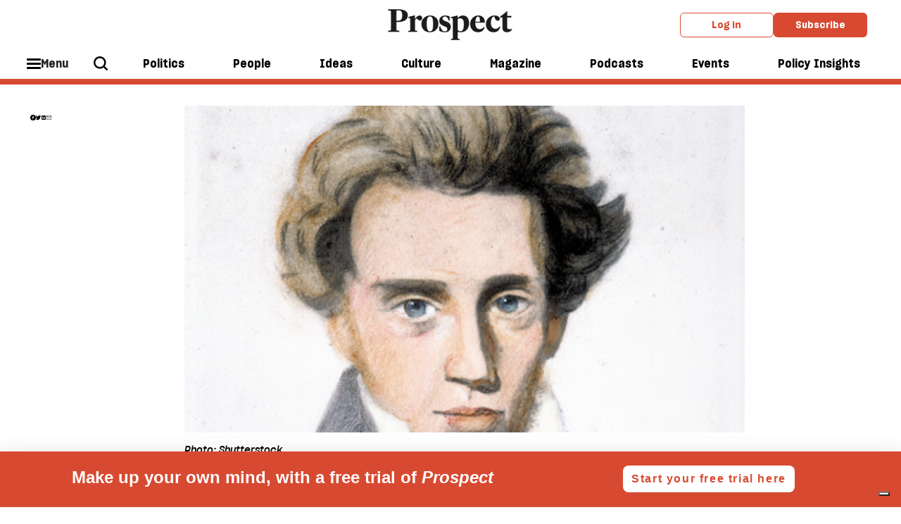

--- FILE ---
content_type: text/html; charset=utf-8
request_url: https://www.prospectmagazine.co.uk/ideas/philosophy/42480/is-anxiety-what-makes-us-human-why-kierkegaard-is-still-relevant-today
body_size: 14275
content:
<!DOCTYPE html><!-- Powered by Glide Publishing Platform. https://www.gpp.io -->
<html lang="en">

<head>
  <title>Is anxiety what makes us human? Why Kierkegaard is still relevant today</title>

  <meta charset="UTF-8">
  <meta name="viewport" content="width=device-width, initial-scale=1.0">
  <meta name="description" content="Cosiness and its malcontent—meet the Socrates of Copenhagen">
  <meta name="author" content="Clare Carlisle">
  <meta name="theme-color" media="(prefers-color-scheme: light)" content="white" />

  <meta http-equiv="X-UA-Compatible" content="ie=edge">
  <meta http-equiv="keywords" content="">
  <meta http-equiv="author" content="Clare Carlisle">

  <!-- meta tags -->
  <meta  property="fb:app_id" content="567020822115044" />
  <meta  property="fb:pages" content="160709211871" />
  <meta  property="og:type" content="article" />
  <meta  property="og:url" content="https://www.prospectmagazine.co.uk/ideas/philosophy/42480/is-anxiety-what-makes-us-human-why-kierkegaard-is-still-relevant-today" />
  <meta  property="og:description" content="Cosiness and its malcontent—meet the Socrates of Copenhagen" />
  <meta  property="twitter:card" content="summary_large_image" />
  <meta  name="twitter:site"  content="@" />
  <meta  name="twitter:creator"  content="@" />
  <meta  name="twitter:description"  content="Cosiness and its malcontent—meet the Socrates of Copenhagen" />
  <meta  name="twitter:url"  content="https://www.prospectmagazine.co.uk/ideas/philosophy/42480/is-anxiety-what-makes-us-human-why-kierkegaard-is-still-relevant-today" />
  <meta  property="og:title" content="Is anxiety what makes us human? Why Kierkegaard is still relevant today" />
  <meta  property="og:image" content="https://media.prospectmagazine.co.uk/prod/images/gm_preview/2df89e795f71-screenshot-2019-04-05-at-144458.png" />
  <meta  property="og:image:width" content="950" />
  <meta  property="og:image:height" content="633" />
  <meta  name="twitter:title"  content="Is anxiety what makes us human? Why Kierkegaard is still relevant today" />
  <meta  name="twitter:image"  content="https://media.prospectmagazine.co.uk/prod/images/gm_preview/2df89e795f71-screenshot-2019-04-05-at-144458.png" />


  <link rel="preconnect" href="https://www.google-analytics.com" crossorigin>
  <link rel="dns-prefetch" href="https://www.google-analytics.com">

  <link rel="preconnect" href="https://www.googletagmanager.com" crossorigin>
  <link rel="dns-prefetch" href="https://www.googletagmanager.com">

  <link rel="preconnect" href="https://connect.facebook.net" crossorigin>
  <link rel="dns-prefetch" href="https://connect.facebook.net">

  <link rel="preconnect" href="https://www.facebook.com" crossorigin>
  <link rel="dns-prefetch" href="https://www.facebook.com">

  <link rel="preconnect" href="https://certify.alexametrics.com" crossorigin>
  <link rel="dns-prefetch" href="https://certify.alexametrics.com">

  <link rel="preconnect" href="https://twitter.com" crossorigin>
  <link rel="dns-prefetch" href="https://twitter.com">

  <link rel="preconnect" href="https://getpocket.com" crossorigin>
  <link rel="dns-prefetch" href="https://getpocket.com">

  <link rel="preconnect" href="https://www.reddit.com" crossorigin>
  <link rel="dns-prefetch" href="https://www.reddit.com">

  <link rel="preconnect" href="https://www.schema.org" crossorigin>
  <link rel="dns-prefetch" href="https://www.schema.org">

  <link rel="preconnect" href="https://hb.vntsm.com" crossorigin>
  <link rel="dns-prefetch" href="https://hb.vntsm.com">
  <link rel="canonical" href="https://www.prospectmagazine.co.uk/ideas/philosophy/42480/is-anxiety-what-makes-us-human-why-kierkegaard-is-still-relevant-today">

  <!-- prospect favicons -->
  <link rel="apple-touch-icon" sizes="180x180"  href="https://assets.prospectmagazine.co.uk/prod/assets/prospect-180x180.28f7f41c97f38c37354794d5f60f9389.png">
  <link rel="icon" sizes="192x192" type="image/png" href="https://assets.prospectmagazine.co.uk/prod/assets/prospect-192x192.003d52e5a92d9c0874c6e592f69b0947.png">
  <link rel="icon" sizes="32x32" type="image/png" href="https://assets.prospectmagazine.co.uk/prod/assets/prospect-32x32.02860d246bab84114e485a056ffce946.png">

  <!-- preload fonts -->
  <link rel="preload" href="https://assets.prospectmagazine.co.uk/prod/assets/SharpGroteskMedium19.613deb0d743237f2f3b3e80f93e2d065.woff" as="font" type="font/woff" crossorigin="anonymous">
  <link rel="preload" href="https://assets.prospectmagazine.co.uk/prod/assets/SharpGroteskMediumItalic19.4fd821e52177287899ab0b3ff1044826.woff" as="font" type="font/woff" crossorigin="anonymous">
  <link rel="preload" href="https://assets.prospectmagazine.co.uk/prod/assets/SharpGroteskSmBold18.c76b65659b941bd2b52a34474ede5a84.woff" as="font" type="font/woff" crossorigin="anonymous">
  <link rel="preload" href="https://assets.prospectmagazine.co.uk/prod/assets/FrameDeck-Bold-Web.ff4954b8f86a55e49dd57181b4889d75.woff" as="font" type="font/woff" crossorigin="anonymous">
  <link rel="preload" href="https://assets.prospectmagazine.co.uk/prod/assets/FrameDeck-Italic-Web.6e92e5eff247427952c6fed71b8ff1e0.woff" as="font" type="font/woff" crossorigin="anonymous">
  <link rel="preload" href="https://assets.prospectmagazine.co.uk/prod/assets/FrameDeck-Roman-Web.92d5cae1c0d98998c2643cf8f6475dd0.woff" as="font" type="font/woff" crossorigin="anonymous">
  <link rel="preload" href="https://assets.prospectmagazine.co.uk/prod/assets/FrameDeck-Semibold-Web.f5f7dfc20ec4cd7fed8d7083c532d76c.woff" as="font" type="font/woff" crossorigin="anonymous">
  <link rel="preload" href="https://assets.prospectmagazine.co.uk/prod/assets/FrameHead-Bold-Web.4a03f209a48971e08cc4d1e727addd0c.woff" as="font" type="font/woff" crossorigin="anonymous">
  <link rel="preload" href="https://assets.prospectmagazine.co.uk/prod/assets/FrameHead-Medium-Web.f562dc1bffc340b52be373ff1a446d4b.woff" as="font" type="font/woff" crossorigin="anonymous">
  <link rel="preload" href="https://assets.prospectmagazine.co.uk/prod/assets/FrameHead-Roman-Web.69f60818d238fd2057dd35434a88e0b1.woff" as="font" type="font/woff" crossorigin="anonymous">
  <link rel="preload" href="https://assets.prospectmagazine.co.uk/prod/assets/FrameHead-Semibold-Web.621f15b8eb26e23f13620634dace20ff.woff" as="font" type="font/woff" crossorigin="anonymous">
  <link rel="preload" href="https://assets.prospectmagazine.co.uk/prod/assets/FrameText-Bold-Web.62fc65fb024b950ea5164ffebca947a5.woff" as="font" type="font/woff" crossorigin="anonymous">
  <link rel="preload" href="https://assets.prospectmagazine.co.uk/prod/assets/FrameText-Roman-Web.2eaa9ca7930c82a4ab5291dd9bdbcfe1.woff" as="font" type="font/woff" crossorigin="anonymous">
  <link rel="preload" href="https://assets.prospectmagazine.co.uk/prod/assets/FrameText-Roman-Web-Dropcap.a3633ffff5aad515bd26b730aeb33384.woff" as="font" type="font/woff" crossorigin="anonymous">
  <link rel="preload" href="https://assets.prospectmagazine.co.uk/prod/assets/FrameText-Semibold-Web.1b357a238c9b4b45cd826cdcfbcf4dd3.woff" as="font" type="font/woff" crossorigin="anonymous">

  <script>
  tp = window.tp || [];
  tp.push(["setAid", "UCq0myh1pe"]);
  tp.push(["setUseTinypassAccounts", true]);
  tp.push(["setUsePianoIdUserProvider", true]);
  tp.push(["setEndpoint", "https://api-eu.piano.io/api/v3"]);
  function startPiano() {
    (function (src) {
      var a = document.createElement("script");
      a.type = "text/javascript";
      a.async = true;
      a.src = src;
      var b = document.getElementsByTagName("script")[0];
      b.parentNode.insertBefore(a, b);
    })("//experience-eu.piano.io/xbuilder/experience/load?aid=UCq0myh1pe");
  }
   //@ts-ignore
  tp = window["tp"] || [];
  var registrationTermId = "TMEOLBSKZTIA";
  tp.push([
    "init",
    function() {
      // Check if user is logged in
      //@ts-ignore
      if (tp.user.isUserValid()) {
        // Query API to get the list of conversions
        //@ts-ignore
        tp.api.callApi("/conversion/list", {}, function(listData) {
          if (listData.code != 0) {
            return;
          }
          var conversions = listData.conversions; // Go through user's conversions
          for (var i in conversions) {
            // Is current conversion happened on our registration term?
            if (conversions[i].term.term_id == registrationTermId) {
              return;
            }
          } // Create a conversion on registration term automatically
          //@ts-ignore
          tp.api.callApi(
            "/conversion/registration/create",
            { term_id: registrationTermId },
            function(conversionData) {
              // Refresh access token cookie manually
              //@ts-ignore
              tp.user.refreshAccessToken(true, function(accessTokenList) {
                // All done, here you can close the offer or refresh the page
                //@ts-ignore
                tp.offer.close();
                window.location.reload();
              });
            }
          );
        });
      }
    },
  ]);
  
  window.startPiano = startPiano
</script>
  <!-- no data layer template for this page -->
  
  <!-- google tag manager -->
  <script>
    (function (w, d, s, l, i) {
      w[l] = w[l] || [];
      w[l].push({ 'gtm.start': new Date().getTime(), event: 'gtm.js' });
      var f = d.getElementsByTagName(s)[0],
        j = d.createElement(s),
        dl = l != 'dataLayer' ? '&l=' + l : '';
      j.async = true; j.src = 'https://www.googletagmanager.com/gtm.js?id=' + i + dl;
      f.parentNode.insertBefore(j, f);
    })(window, document, 'script', 'dataLayer', 'GTM-KDLSRF8');
  </script>

  
  <!-- register all components that should be initialized for this page -->
  <script> componentsToLoad = ["MainLayout","PageFooter","ArticleTopics","RelatedArticles","HtmlSnippet","PageHeader","SocialShare","Article","BookReviewArticleHeader","ArticleAuthor","Fonts"] </script>
  <!-- injected component styles and scripts -->
  <link rel="stylesheet"  href="https://assets.prospectmagazine.co.uk/prod/9344.31d6cfe0d16ae931b73c.css"></link><link rel="stylesheet"  href="https://assets.prospectmagazine.co.uk/prod/MainLayout.7341b10223955d05a9a5.css"></link><link rel="stylesheet"  href="https://assets.prospectmagazine.co.uk/prod/PageFooter.40412dc350358890e820.css"></link><link rel="stylesheet"  href="https://assets.prospectmagazine.co.uk/prod/ArticleTopics.c33b19719b8c51ec6ae3.css"></link><link rel="stylesheet"  href="https://assets.prospectmagazine.co.uk/prod/RelatedArticles.37fa97c361a8e8c2cdc5.css"></link><link rel="stylesheet"  href="https://assets.prospectmagazine.co.uk/prod/PageHeader.b492f7a36cb53859be91.css"></link><link rel="stylesheet"  href="https://assets.prospectmagazine.co.uk/prod/SocialShare.4c29373b1faa8de03378.css"></link><link rel="stylesheet"  href="https://assets.prospectmagazine.co.uk/prod/BookReviewArticleHeader.6200a4ac2462a55e7fa3.css"></link><link rel="stylesheet"  href="https://assets.prospectmagazine.co.uk/prod/ArticleAuthor.884f61209d6952cbd43a.css"></link><style ><style>
.adstyle {
  width:auto;
 padding:20px;
 position:relative;
 }

.adstyle:before {
    padding-top:20px;
    text-align: center;
    position: relative;
    display: block;
    content: "ADVERTISEMENT";
    margin-bottom: 1rem;
    flex-basis: 100%;
    font-weight: 700;
    font-family: "SharpeGrotesque","Arial",sans-serif;
    color: #ACAFAF;
    font-size: 0.7em;
}

#div-gpt-ad-7600949-1 
{
padding-bottom:10px;
}

/* hide ad position from mobile devices in portrait mode*/

/* Portrait */
@media only screen 
  and (min-device-width: 320px) 
  and (max-device-width: 812px)
  and (-webkit-min-device-pixel-ratio: 2)
  and (orientation: portrait) {
                              #div-gpt-ad-7600949-1 {display:none !important;}

}

</style></style><link rel="stylesheet"  href="https://assets.prospectmagazine.co.uk/prod/Fonts.091b33cf1f48d1bd1285.css"></link>
  <script defer src="https://assets.prospectmagazine.co.uk/prod/runtime.f673354bdc41eeda8806.js" ></script><script defer src="https://assets.prospectmagazine.co.uk/prod/main.e8dc65fd561cc50d140b.js" ></script>
  <!-- add a bit of a fade in animation for every page  -->

  <!-- Piano add block detector -->
  <script>
    document.cookie = "__adblocker=; expires=Thu, 01 Jan 1970 00:00:00 GMT; path=/";
    var setNptTechAdblockerCookie = function (adblocker) {
      var d = new Date();
      d.setTime(d.getTime() + 60 * 5 * 1000);
      document.cookie = "__adblocker=" + (adblocker ? "true" : "false") + "; expires=" + d.toUTCString() + "; path=/";
    };
    var script = document.createElement("script");
    script.setAttribute("async", true);
    script.setAttribute("src", "//www.npttech.com/advertising.js");
    script.setAttribute("onerror", "setNptTechAdblockerCookie(true);");
    document.getElementsByTagName("head")[0].appendChild(script);
    window.addEventListener("message", window['onMessage'], false);
  </script>
</head>

<body class="no-js no-gutters">
  <!-- google tag manager, no script option -->
  <noscript>
    <iframe src="https://www.googletagmanager.com/ns.html?id=GTM-KDLSRF8" height="0" width="0" style="display:none;visibility:hidden"></iframe>
  </noscript>

  <script>document.getElementsByTagName('body')[0].classList.replace('no-js', 'js')</script>

  <!-- page content --><div class="gc-col-12 gc-row">
 <div class="gc-col-12 gc-row">
  <!-- Twitter conversion tracking base code -->
<script>
!function(e,t,n,s,u,a){e.twq||(s=e.twq=function(){s.exe?s.exe.apply(s,arguments):s.queue.push(arguments);
},s.version='1.1',s.queue=[],u=t.createElement(n),u.async=!0,u.src='https://static.ads-twitter.com/uwt.js',
a=t.getElementsByTagName(n)[0],a.parentNode.insertBefore(u,a))}(window,document,'script');
twq('config','o2y6v');
</script>
<!-- End Twitter conversion tracking base code -->


<!-- Reddit Pixel -->
<script>
!function(w,d){if(!w.rdt){var p=w.rdt=function(){p.sendEvent?p.sendEvent.apply(p,arguments):p.callQueue.push(arguments)};p.callQueue=[];var t=d.createElement("script");t.src="https://www.redditstatic.com/ads/pixel.js",t.async=!0;var s=d.getElementsByTagName("script")[0];s.parentNode.insertBefore(t,s)}}(window,document);rdt('init','a2_fampu1fn2dw7');rdt('track', 'PageVisit');
</script>
<!-- DO NOT MODIFY UNLESS TO REPLACE A USER IDENTIFIER -->
<!-- End Reddit Pixel -->


<!-- Start of HubSpot Embed Code -->
<script type="text/javascript" id="hs-script-loader" async defer src="//js-eu1.hs-scripts.com/144395798.js"></script>
<!-- End of HubSpot Embed Code -->

<!--facebook domain registration-->
<meta name="facebook-domain-verification" content="bajojcx2chdqcq7uqz8y8agpldxj95" />
 
  <div class="gc-col-12" style="width: 100.0%;">
   
  </div><script type="text/javascript" src="https://embeds.iubenda.com/widgets/899e65b2-99d3-4e60-915d-f4c03c2abf5d.js"></script> 
  <div class="gc-col-12" style="width: 100.0%;">
   

<!-- Start GPT Tag -->
<script async src='https://securepubads.g.doubleclick.net/tag/js/gpt.js'></script>

<!--<script async src="https://pagead2.googlesyndication.com/pagead/js/adsbygoogle.js?client=ca-pub-9986779837491191" crossorigin="anonymous"></script>-->

<script>
window.googletag = window.googletag || {cmd: []};
googletag.cmd.push(function() {
// 3 x banners for home and section pages with mapping
var mapping1 = googletag.sizeMapping()
.addSize([992, 0], [[970, 90], [ 728, 90], [ 468, 60], [ 300, 250], [ 1, 1]])
.addSize([728, 0], [[728, 90], [ 468, 60], [ 300, 250], [ 1, 1]])
.addSize([320, 0], [[300, 250], [ 1, 1]])
.build();
googletag.defineSlot('/21688349148/GPP_banner_1', [[300,250],[468,60],[728,90],[970,90],[992,0]], 'div-gpt-ad-7600949-1')
.defineSizeMapping(mapping1)
.addService(googletag.pubads());
googletag.defineSlot('/21688349148/GPP_banner_2', [[300,250],[468,60],[728,90],[970,90]], 'div-gpt-ad-7600949-2')
.defineSizeMapping(mapping1)
.addService(googletag.pubads());
googletag.defineSlot('/21688349148/GPP_banner_3', [[300,250],[468,60],[728,90],[970,90]], 'div-gpt-ad-7600949-3')
.defineSizeMapping(mapping1)
.addService(googletag.pubads());
// gen article 2025 header
googletag.defineSlot('/21688349148/GPP_GenArt2025_header', [[728, 90], [970, 90], [970, 250]], 'div-gpt-ad-1739202760002-0').addService(googletag.pubads());
googletag.pubads().enableSingleRequest();
googletag.pubads().collapseEmptyDivs();
googletag.enableServices();
// right hand col
googletag.defineSlot('/21688349148/GPP_righthandcol1', [[300, 600], [300, 250]], 'div-gpt-ad-1674469887004-0').addService(googletag.pubads());
googletag.pubads().enableSingleRequest();
googletag.pubads().collapseEmptyDivs();
googletag.pubads().setCentering(true);
googletag.enableServices();
// sticky right col
googletag.defineSlot('/21688349148/GPP_GenArt2025_stickysidebar', [[300, 600], [300, 250]], 'div-gpt-ad-1739203791582-0').addService(googletag.pubads());
googletag.pubads().enableSingleRequest();
googletag.pubads().collapseEmptyDivs();
googletag.enableServices();
// sticky mobile footer
googletag.defineSlot('/21688349148/GPP_GenArt2025_mobile_sticky_footer', [320, 50], 'div-gpt-ad-1739204329232-0').addService(googletag.pubads());
googletag.pubads().enableSingleRequest();
googletag.pubads().collapseEmptyDivs();
googletag.enableServices();
});
</script>
<!-- End GPT Tag -->




  </div>
  <div class="gc-col-12" style="width: 100.0%;">
   
  </div>
  <div class="gc-col-12" style="width: 100.0%;">
   
  </div>
  <div class="gc-col-12" style="width: 100.0%;">
   <style>
/* Sticky state */
.sticky {
  position: fixed;
  top: 0;
  left: 0;
  right: 0;
  box-shadow: 0 2px 4px rgba(0,0,0,0.1); /* optional shadow */
}
.pros-top-level-menu.js-main-tracking {
transition: top 0.3s ease;
transform 0.3s ease;
position: static;
}
</style>

<script>
window.addEventListener('scroll', () => {
   const menuWrapper = document.querySelector(".pros-global-navigation");
    const menu = document.querySelector(".pros-top-level-menu.js-main-tracking");
    const ad = document.getElementById("div-gpt-ad-7600949-1");
    const stickyOffset = ad.offsetHeight;
   //  menu.style.removeProperty('position');


    if (window.scrollY >= stickyOffset) {

        menuWrapper.classList.add('sticky');

    } else {

        menuWrapper.classList.remove('sticky');
    }
});
</script>

  </div>
  <div class="gc-col-12" style="width: 100.0%;">
   <!-- GPT AdSlot 1 for Ad unit 'GPP_banner_1' ### Size: [[300,50],[300,250],[468,60],[728,90],[970,90],[992,0]] -->
<div id='div-gpt-ad-7600949-1' class="adstyle">
<script>
googletag.cmd.push(function() { googletag.display('div-gpt-ad-7600949-1'); });
</script>
</div>
 <!--End AdSlot 1 -->	
  </div>
  <div class="gc-col-12" style="width: 100.0%;">
   <nav id="props-header-main-menu" class="pros-global-navigation" data-configuration="{&quot;bodyBackgroundColor&quot;:&quot;#f0f0f0&quot;,&quot;alphaMenu&quot;:[{&quot;id&quot;:296,&quot;menuItemId&quot;:&quot;ebi2zpFjr1&quot;,&quot;label&quot;:&quot;Politics&quot;,&quot;description&quot;:&quot;&quot;,&quot;menuId&quot;:38,&quot;widgets&quot;:[],&quot;colour&quot;:&quot;#ddd&quot;,&quot;image&quot;:{},&quot;taxonomy&quot;:{&quot;id&quot;:9338},&quot;url&quot;:&quot;/politics&quot;},{&quot;id&quot;:597,&quot;menuItemId&quot;:&quot;ekqzHz5Zj2&quot;,&quot;label&quot;:&quot;People&quot;,&quot;menuId&quot;:38,&quot;widgets&quot;:[],&quot;colour&quot;:&quot;#ddd&quot;,&quot;taxonomy&quot;:{&quot;id&quot;:10217},&quot;url&quot;:&quot;/views/people&quot;},{&quot;id&quot;:298,&quot;menuItemId&quot;:&quot;eZF7xTHFcs&quot;,&quot;label&quot;:&quot;Ideas&quot;,&quot;description&quot;:&quot;&quot;,&quot;menuId&quot;:38,&quot;widgets&quot;:[],&quot;colour&quot;:&quot;#ddd&quot;,&quot;image&quot;:{},&quot;taxonomy&quot;:{&quot;id&quot;:10215},&quot;url&quot;:&quot;/ideas&quot;},{&quot;id&quot;:300,&quot;menuItemId&quot;:&quot;eL4moPfKPq&quot;,&quot;label&quot;:&quot;Culture&quot;,&quot;description&quot;:&quot;&quot;,&quot;menuId&quot;:38,&quot;widgets&quot;:[],&quot;colour&quot;:&quot;#ddd&quot;,&quot;image&quot;:{},&quot;taxonomy&quot;:{&quot;id&quot;:9353},&quot;url&quot;:&quot;/culture&quot;},{&quot;id&quot;:301,&quot;menuItemId&quot;:&quot;eha_4-TkbN&quot;,&quot;label&quot;:&quot;Magazine&quot;,&quot;description&quot;:&quot;&quot;,&quot;menuId&quot;:38,&quot;url&quot;:&quot;/issues/january-february-2026&quot;,&quot;widgets&quot;:[],&quot;colour&quot;:&quot;#ddd&quot;,&quot;image&quot;:{},&quot;taxonomy&quot;:{}},{&quot;id&quot;:302,&quot;menuItemId&quot;:&quot;ebf9AdhvZx&quot;,&quot;label&quot;:&quot;Podcasts&quot;,&quot;description&quot;:&quot;&quot;,&quot;menuId&quot;:38,&quot;url&quot;:&quot;/podcasts&quot;,&quot;widgets&quot;:[],&quot;colour&quot;:&quot;#ddd&quot;,&quot;image&quot;:{},&quot;taxonomy&quot;:{}},{&quot;id&quot;:598,&quot;menuItemId&quot;:&quot;eeX7kQVG6K&quot;,&quot;label&quot;:&quot;Events&quot;,&quot;menuId&quot;:38,&quot;url&quot;:&quot;/events&quot;,&quot;widgets&quot;:[],&quot;colour&quot;:&quot;#ddd&quot;,&quot;taxonomy&quot;:{}},{&quot;id&quot;:594,&quot;menuItemId&quot;:&quot;ekTr9eOXB2&quot;,&quot;label&quot;:&quot;Policy Insights&quot;,&quot;description&quot;:&quot;&quot;,&quot;menuId&quot;:38,&quot;url&quot;:&quot;/policy-insights&quot;,&quot;widgets&quot;:[],&quot;colour&quot;:&quot;#ddd&quot;,&quot;image&quot;:{},&quot;taxonomy&quot;:{&quot;id&quot;:10734}}],&quot;betaMenu&quot;:[{&quot;id&quot;:154,&quot;menuItemId&quot;:&quot;elufKeAlmL&quot;,&quot;label&quot;:&quot;Hide this label&quot;,&quot;description&quot;:&quot;&quot;,&quot;menuId&quot;:29,&quot;url&quot;:&quot;&quot;,&quot;widgets&quot;:[],&quot;colour&quot;:&quot;#ddd&quot;,&quot;taxonomy&quot;:{},&quot;children&quot;:[{&quot;id&quot;:245,&quot;menuItemId&quot;:&quot;eSqG14M_Lx&quot;,&quot;parentMenuItemId&quot;:&quot;elufKeAlmL&quot;,&quot;label&quot;:&quot;Latest issue&quot;,&quot;description&quot;:&quot;&quot;,&quot;menuId&quot;:29,&quot;url&quot;:&quot;/issues/january-february-2026&quot;,&quot;widgets&quot;:[],&quot;colour&quot;:&quot;#ddd&quot;,&quot;image&quot;:{&quot;id&quot;:&quot;2e1dddd3b360-00-cover-janfeb26&quot;,&quot;url&quot;:&quot;https://media.prospectmagazine.co.uk/prod/images/gm_medium_list_thumbnail/2e1dddd3b360-00-cover-janfeb26.png&quot;},&quot;taxonomy&quot;:{},&quot;imageUrl&quot;:&quot;https://media.prospectmagazine.co.uk/prod/images/portrait_small_fit/2e1dddd3b360-00-cover-janfeb26.png&quot;},{&quot;id&quot;:599,&quot;menuItemId&quot;:&quot;eYiQQfHZS-&quot;,&quot;parentMenuItemId&quot;:&quot;elufKeAlmL&quot;,&quot;label&quot;:&quot;Past issues&quot;,&quot;menuId&quot;:29,&quot;url&quot;:&quot;/issues&quot;,&quot;widgets&quot;:[],&quot;colour&quot;:&quot;#ddd&quot;,&quot;taxonomy&quot;:{}}]},{&quot;id&quot;:153,&quot;menuItemId&quot;:&quot;evVbUXiYcV&quot;,&quot;label&quot;:&quot;Sections&quot;,&quot;menuId&quot;:29,&quot;widgets&quot;:[],&quot;colour&quot;:&quot;#ddd&quot;,&quot;taxonomy&quot;:{},&quot;children&quot;:[{&quot;id&quot;:251,&quot;menuItemId&quot;:&quot;eq3PsAcMrU&quot;,&quot;parentMenuItemId&quot;:&quot;evVbUXiYcV&quot;,&quot;label&quot;:&quot;Politics&quot;,&quot;description&quot;:&quot;&quot;,&quot;menuId&quot;:29,&quot;url&quot;:&quot;/politics&quot;,&quot;widgets&quot;:[],&quot;colour&quot;:&quot;#ddd&quot;,&quot;image&quot;:{},&quot;taxonomy&quot;:{},&quot;children&quot;:[{&quot;id&quot;:256,&quot;menuItemId&quot;:&quot;euuLh7qTKs&quot;,&quot;parentMenuItemId&quot;:&quot;eq3PsAcMrU&quot;,&quot;label&quot;:&quot;UK&quot;,&quot;description&quot;:&quot;&quot;,&quot;menuId&quot;:29,&quot;widgets&quot;:[],&quot;colour&quot;:&quot;#ddd&quot;,&quot;image&quot;:{},&quot;taxonomy&quot;:{&quot;id&quot;:9384},&quot;url&quot;:&quot;/politics/uk&quot;},{&quot;id&quot;:257,&quot;menuItemId&quot;:&quot;e79X5JP4IU&quot;,&quot;parentMenuItemId&quot;:&quot;eq3PsAcMrU&quot;,&quot;label&quot;:&quot;US&quot;,&quot;description&quot;:&quot;&quot;,&quot;menuId&quot;:29,&quot;widgets&quot;:[],&quot;colour&quot;:&quot;#ddd&quot;,&quot;image&quot;:{},&quot;taxonomy&quot;:{&quot;id&quot;:9304},&quot;url&quot;:&quot;/world/united-states&quot;},{&quot;id&quot;:258,&quot;menuItemId&quot;:&quot;eA2n5Hq1HP&quot;,&quot;parentMenuItemId&quot;:&quot;eq3PsAcMrU&quot;,&quot;label&quot;:&quot;Labour&quot;,&quot;description&quot;:&quot;&quot;,&quot;menuId&quot;:29,&quot;widgets&quot;:[],&quot;colour&quot;:&quot;#ddd&quot;,&quot;image&quot;:{},&quot;taxonomy&quot;:{&quot;id&quot;:9339},&quot;url&quot;:&quot;/politics/labour-party&quot;},{&quot;id&quot;:268,&quot;menuItemId&quot;:&quot;erhr-mrFKk&quot;,&quot;parentMenuItemId&quot;:&quot;eq3PsAcMrU&quot;,&quot;label&quot;:&quot;Middle East&quot;,&quot;description&quot;:&quot;&quot;,&quot;menuId&quot;:29,&quot;widgets&quot;:[],&quot;colour&quot;:&quot;#ddd&quot;,&quot;image&quot;:{},&quot;taxonomy&quot;:{&quot;id&quot;:9323},&quot;url&quot;:&quot;/world/middle-east&quot;},{&quot;id&quot;:267,&quot;menuItemId&quot;:&quot;erSgK-3POJ&quot;,&quot;parentMenuItemId&quot;:&quot;eq3PsAcMrU&quot;,&quot;label&quot;:&quot;Europe&quot;,&quot;description&quot;:&quot;&quot;,&quot;menuId&quot;:29,&quot;widgets&quot;:[],&quot;colour&quot;:&quot;#ddd&quot;,&quot;image&quot;:{},&quot;taxonomy&quot;:{&quot;id&quot;:9414},&quot;url&quot;:&quot;/world/europe&quot;},{&quot;id&quot;:263,&quot;menuItemId&quot;:&quot;eWDsVpAdFD&quot;,&quot;parentMenuItemId&quot;:&quot;eq3PsAcMrU&quot;,&quot;label&quot;:&quot;Ukraine&quot;,&quot;description&quot;:&quot;&quot;,&quot;menuId&quot;:29,&quot;widgets&quot;:[],&quot;colour&quot;:&quot;#ddd&quot;,&quot;image&quot;:{},&quot;taxonomy&quot;:{&quot;id&quot;:9563},&quot;url&quot;:&quot;/world/europe/ukraine&quot;},{&quot;id&quot;:600,&quot;menuItemId&quot;:&quot;erlOq3TK10&quot;,&quot;parentMenuItemId&quot;:&quot;eq3PsAcMrU&quot;,&quot;label&quot;:&quot;The Insider&quot;,&quot;menuId&quot;:29,&quot;widgets&quot;:[],&quot;colour&quot;:&quot;#ddd&quot;,&quot;taxonomy&quot;:{&quot;id&quot;:10125},&quot;url&quot;:&quot;/politics/the-insider&quot;}]},{&quot;id&quot;:252,&quot;menuItemId&quot;:&quot;eLNMVRBOyD&quot;,&quot;parentMenuItemId&quot;:&quot;evVbUXiYcV&quot;,&quot;label&quot;:&quot;People&quot;,&quot;description&quot;:&quot;&quot;,&quot;menuId&quot;:29,&quot;url&quot;:&quot;/views/people&quot;,&quot;widgets&quot;:[],&quot;colour&quot;:&quot;#ddd&quot;,&quot;image&quot;:{},&quot;taxonomy&quot;:{&quot;id&quot;:10217},&quot;children&quot;:[{&quot;id&quot;:283,&quot;menuItemId&quot;:&quot;e8KOmmwGw7&quot;,&quot;parentMenuItemId&quot;:&quot;eLNMVRBOyD&quot;,&quot;label&quot;:&quot;Lives&quot;,&quot;description&quot;:&quot;&quot;,&quot;menuId&quot;:29,&quot;widgets&quot;:[],&quot;colour&quot;:&quot;#ddd&quot;,&quot;image&quot;:{},&quot;taxonomy&quot;:{&quot;id&quot;:9797},&quot;url&quot;:&quot;/views/lives&quot;},{&quot;id&quot;:281,&quot;menuItemId&quot;:&quot;ecLwH7dbuV&quot;,&quot;parentMenuItemId&quot;:&quot;eLNMVRBOyD&quot;,&quot;label&quot;:&quot;Columnists&quot;,&quot;description&quot;:&quot;&quot;,&quot;menuId&quot;:29,&quot;widgets&quot;:[],&quot;colour&quot;:&quot;#ddd&quot;,&quot;image&quot;:{},&quot;taxonomy&quot;:{&quot;id&quot;:9538},&quot;url&quot;:&quot;/views/columns&quot;},{&quot;id&quot;:284,&quot;menuItemId&quot;:&quot;eRXkpqoDbw&quot;,&quot;parentMenuItemId&quot;:&quot;eLNMVRBOyD&quot;,&quot;label&quot;:&quot;Letters&quot;,&quot;description&quot;:&quot;&quot;,&quot;menuId&quot;:29,&quot;widgets&quot;:[],&quot;colour&quot;:&quot;#ddd&quot;,&quot;image&quot;:{},&quot;taxonomy&quot;:{&quot;id&quot;:10218},&quot;url&quot;:&quot;/views/letters&quot;},{&quot;id&quot;:285,&quot;menuItemId&quot;:&quot;egFrjic6p7&quot;,&quot;parentMenuItemId&quot;:&quot;eLNMVRBOyD&quot;,&quot;label&quot;:&quot;Brief Encounter&quot;,&quot;description&quot;:&quot;&quot;,&quot;menuId&quot;:29,&quot;widgets&quot;:[],&quot;colour&quot;:&quot;#ddd&quot;,&quot;image&quot;:{},&quot;taxonomy&quot;:{&quot;id&quot;:9457},&quot;url&quot;:&quot;/views/brief-encounter&quot;}]},{&quot;id&quot;:253,&quot;menuItemId&quot;:&quot;ekxYAtGIix&quot;,&quot;parentMenuItemId&quot;:&quot;evVbUXiYcV&quot;,&quot;label&quot;:&quot;Ideas&quot;,&quot;description&quot;:&quot;&quot;,&quot;menuId&quot;:29,&quot;url&quot;:&quot;/ideas&quot;,&quot;widgets&quot;:[],&quot;colour&quot;:&quot;#ddd&quot;,&quot;image&quot;:{},&quot;taxonomy&quot;:{},&quot;children&quot;:[{&quot;id&quot;:274,&quot;menuItemId&quot;:&quot;ei_0MA2OCR&quot;,&quot;parentMenuItemId&quot;:&quot;ekxYAtGIix&quot;,&quot;label&quot;:&quot;Law&quot;,&quot;description&quot;:&quot;&quot;,&quot;menuId&quot;:29,&quot;widgets&quot;:[],&quot;colour&quot;:&quot;#ddd&quot;,&quot;image&quot;:{},&quot;taxonomy&quot;:{&quot;id&quot;:9468},&quot;url&quot;:&quot;/ideas/law&quot;},{&quot;id&quot;:278,&quot;menuItemId&quot;:&quot;eEcJ5rsk4t&quot;,&quot;parentMenuItemId&quot;:&quot;ekxYAtGIix&quot;,&quot;label&quot;:&quot;Economics&quot;,&quot;description&quot;:&quot;&quot;,&quot;menuId&quot;:29,&quot;widgets&quot;:[],&quot;colour&quot;:&quot;#ddd&quot;,&quot;image&quot;:{},&quot;taxonomy&quot;:{&quot;id&quot;:9318},&quot;url&quot;:&quot;/ideas/economics&quot;},{&quot;id&quot;:275,&quot;menuItemId&quot;:&quot;eCBRjsVv_J&quot;,&quot;parentMenuItemId&quot;:&quot;ekxYAtGIix&quot;,&quot;label&quot;:&quot;Technology&quot;,&quot;description&quot;:&quot;&quot;,&quot;menuId&quot;:29,&quot;widgets&quot;:[],&quot;colour&quot;:&quot;#ddd&quot;,&quot;image&quot;:{},&quot;taxonomy&quot;:{&quot;id&quot;:9331},&quot;url&quot;:&quot;/ideas/technology&quot;},{&quot;id&quot;:273,&quot;menuItemId&quot;:&quot;e_5yDFZ9V2&quot;,&quot;parentMenuItemId&quot;:&quot;ekxYAtGIix&quot;,&quot;label&quot;:&quot;Philosophy&quot;,&quot;description&quot;:&quot;&quot;,&quot;menuId&quot;:29,&quot;widgets&quot;:[],&quot;colour&quot;:&quot;#ddd&quot;,&quot;image&quot;:{},&quot;taxonomy&quot;:{&quot;id&quot;:9311},&quot;url&quot;:&quot;/ideas/philosophy&quot;},{&quot;id&quot;:277,&quot;menuItemId&quot;:&quot;eg6TiXPm6n&quot;,&quot;parentMenuItemId&quot;:&quot;ekxYAtGIix&quot;,&quot;label&quot;:&quot;Climate&quot;,&quot;description&quot;:&quot;&quot;,&quot;menuId&quot;:29,&quot;widgets&quot;:[],&quot;colour&quot;:&quot;#ddd&quot;,&quot;image&quot;:{},&quot;taxonomy&quot;:{&quot;id&quot;:9529},&quot;url&quot;:&quot;/world/environment-news/climate&quot;},{&quot;id&quot;:276,&quot;menuItemId&quot;:&quot;e9O9phxyFm&quot;,&quot;parentMenuItemId&quot;:&quot;ekxYAtGIix&quot;,&quot;label&quot;:&quot;Media&quot;,&quot;description&quot;:&quot;&quot;,&quot;menuId&quot;:29,&quot;widgets&quot;:[],&quot;colour&quot;:&quot;#ddd&quot;,&quot;image&quot;:{},&quot;taxonomy&quot;:{&quot;id&quot;:9361},&quot;url&quot;:&quot;/ideas/media&quot;},{&quot;id&quot;:279,&quot;menuItemId&quot;:&quot;enupF6Hktr&quot;,&quot;parentMenuItemId&quot;:&quot;ekxYAtGIix&quot;,&quot;label&quot;:&quot;Media Confidential&quot;,&quot;description&quot;:&quot;&quot;,&quot;menuId&quot;:29,&quot;widgets&quot;:[],&quot;colour&quot;:&quot;#ddd&quot;,&quot;image&quot;:{},&quot;taxonomy&quot;:{&quot;id&quot;:10298},&quot;url&quot;:&quot;/podcasts/media-confidential&quot;}]},{&quot;id&quot;:255,&quot;menuItemId&quot;:&quot;e4WMy0CJqA&quot;,&quot;parentMenuItemId&quot;:&quot;evVbUXiYcV&quot;,&quot;label&quot;:&quot;Culture&quot;,&quot;description&quot;:&quot;&quot;,&quot;menuId&quot;:29,&quot;url&quot;:&quot;/culture&quot;,&quot;widgets&quot;:[],&quot;colour&quot;:&quot;#ddd&quot;,&quot;image&quot;:{},&quot;taxonomy&quot;:{},&quot;children&quot;:[{&quot;id&quot;:286,&quot;menuItemId&quot;:&quot;eHZFestl1S&quot;,&quot;parentMenuItemId&quot;:&quot;e4WMy0CJqA&quot;,&quot;label&quot;:&quot;Books&quot;,&quot;description&quot;:&quot;&quot;,&quot;menuId&quot;:29,&quot;widgets&quot;:[],&quot;colour&quot;:&quot;#ddd&quot;,&quot;image&quot;:{},&quot;taxonomy&quot;:{&quot;id&quot;:9437},&quot;url&quot;:&quot;/culture/books&quot;},{&quot;id&quot;:287,&quot;menuItemId&quot;:&quot;eVFmtBJA8I&quot;,&quot;parentMenuItemId&quot;:&quot;e4WMy0CJqA&quot;,&quot;label&quot;:&quot;Film&quot;,&quot;description&quot;:&quot;&quot;,&quot;menuId&quot;:29,&quot;widgets&quot;:[],&quot;colour&quot;:&quot;#ddd&quot;,&quot;image&quot;:{},&quot;taxonomy&quot;:{&quot;id&quot;:9456},&quot;url&quot;:&quot;/culture/film&quot;},{&quot;id&quot;:288,&quot;menuItemId&quot;:&quot;eC6JakKi4c&quot;,&quot;parentMenuItemId&quot;:&quot;e4WMy0CJqA&quot;,&quot;label&quot;:&quot;TV&quot;,&quot;description&quot;:&quot;&quot;,&quot;menuId&quot;:29,&quot;widgets&quot;:[],&quot;colour&quot;:&quot;#ddd&quot;,&quot;image&quot;:{},&quot;taxonomy&quot;:{&quot;id&quot;:9815},&quot;url&quot;:&quot;/culture/tv&quot;},{&quot;id&quot;:290,&quot;menuItemId&quot;:&quot;eDbUv_DIDZ&quot;,&quot;parentMenuItemId&quot;:&quot;e4WMy0CJqA&quot;,&quot;label&quot;:&quot;Music&quot;,&quot;description&quot;:&quot;&quot;,&quot;menuId&quot;:29,&quot;widgets&quot;:[],&quot;colour&quot;:&quot;#ddd&quot;,&quot;image&quot;:{},&quot;taxonomy&quot;:{&quot;id&quot;:9443},&quot;url&quot;:&quot;/culture/music&quot;},{&quot;id&quot;:291,&quot;menuItemId&quot;:&quot;eibJQQGdDC&quot;,&quot;parentMenuItemId&quot;:&quot;e4WMy0CJqA&quot;,&quot;label&quot;:&quot;Art&quot;,&quot;description&quot;:&quot;&quot;,&quot;menuId&quot;:29,&quot;widgets&quot;:[],&quot;colour&quot;:&quot;#ddd&quot;,&quot;image&quot;:{},&quot;taxonomy&quot;:{&quot;id&quot;:9394},&quot;url&quot;:&quot;/culture/art&quot;},{&quot;id&quot;:289,&quot;menuItemId&quot;:&quot;eHEE3-E7Rt&quot;,&quot;parentMenuItemId&quot;:&quot;e4WMy0CJqA&quot;,&quot;label&quot;:&quot;Stage&quot;,&quot;description&quot;:&quot;&quot;,&quot;menuId&quot;:29,&quot;widgets&quot;:[],&quot;colour&quot;:&quot;#ddd&quot;,&quot;image&quot;:{},&quot;taxonomy&quot;:{&quot;id&quot;:9579},&quot;url&quot;:&quot;/culture/performing-arts&quot;},{&quot;id&quot;:292,&quot;menuItemId&quot;:&quot;eV8u5_BbzI&quot;,&quot;parentMenuItemId&quot;:&quot;e4WMy0CJqA&quot;,&quot;label&quot;:&quot;Gaming&quot;,&quot;description&quot;:&quot;&quot;,&quot;menuId&quot;:29,&quot;widgets&quot;:[],&quot;colour&quot;:&quot;#ddd&quot;,&quot;image&quot;:{},&quot;taxonomy&quot;:{&quot;id&quot;:10220},&quot;url&quot;:&quot;/culture/gaming&quot;},{&quot;id&quot;:601,&quot;menuItemId&quot;:&quot;equJ9eGNYx&quot;,&quot;parentMenuItemId&quot;:&quot;e4WMy0CJqA&quot;,&quot;label&quot;:&quot;The Culture newsletter&quot;,&quot;menuId&quot;:29,&quot;widgets&quot;:[],&quot;colour&quot;:&quot;#ddd&quot;,&quot;taxonomy&quot;:{}}]}]},{&quot;id&quot;:155,&quot;menuItemId&quot;:&quot;ed3RIovl_e&quot;,&quot;label&quot;:&quot;More from Prospect&quot;,&quot;description&quot;:&quot;&quot;,&quot;menuId&quot;:29,&quot;url&quot;:&quot;&quot;,&quot;widgets&quot;:[],&quot;colour&quot;:&quot;#ddd&quot;,&quot;image&quot;:{},&quot;taxonomy&quot;:{},&quot;children&quot;:[{&quot;id&quot;:293,&quot;menuItemId&quot;:&quot;eySAmohfEx&quot;,&quot;parentMenuItemId&quot;:&quot;ed3RIovl_e&quot;,&quot;label&quot;:&quot;Newsletters&quot;,&quot;description&quot;:&quot;&quot;,&quot;menuId&quot;:29,&quot;url&quot;:&quot;/newsletters&quot;,&quot;widgets&quot;:[],&quot;colour&quot;:&quot;#ddd&quot;,&quot;image&quot;:{},&quot;taxonomy&quot;:{}},{&quot;id&quot;:324,&quot;menuItemId&quot;:&quot;e7sjgpGaa7&quot;,&quot;parentMenuItemId&quot;:&quot;ed3RIovl_e&quot;,&quot;label&quot;:&quot;App&quot;,&quot;description&quot;:&quot;&quot;,&quot;menuId&quot;:29,&quot;url&quot;:&quot;/try-out-our-new-and-improved-app&quot;,&quot;widgets&quot;:[],&quot;colour&quot;:&quot;#ddd&quot;,&quot;image&quot;:{},&quot;taxonomy&quot;:{}},{&quot;id&quot;:198,&quot;menuItemId&quot;:&quot;emIYUyKolt&quot;,&quot;parentMenuItemId&quot;:&quot;ed3RIovl_e&quot;,&quot;label&quot;:&quot;Policy Insight reports&quot;,&quot;description&quot;:&quot;&quot;,&quot;menuId&quot;:29,&quot;url&quot;:&quot;/special-reports&quot;,&quot;widgets&quot;:[],&quot;colour&quot;:&quot;#ddd&quot;,&quot;image&quot;:{},&quot;taxonomy&quot;:{}},{&quot;id&quot;:441,&quot;menuItemId&quot;:&quot;eG8Xn4bwfL&quot;,&quot;parentMenuItemId&quot;:&quot;ed3RIovl_e&quot;,&quot;label&quot;:&quot;Commercial opportunities&quot;,&quot;description&quot;:&quot;&quot;,&quot;menuId&quot;:29,&quot;url&quot;:&quot;/work-with-us&quot;,&quot;widgets&quot;:[],&quot;colour&quot;:&quot;#ddd&quot;,&quot;image&quot;:{},&quot;taxonomy&quot;:{}},{&quot;id&quot;:596,&quot;menuItemId&quot;:&quot;eeMBMLNj7F&quot;,&quot;parentMenuItemId&quot;:&quot;ed3RIovl_e&quot;,&quot;label&quot;:&quot;Policy Insights Members&quot;,&quot;description&quot;:&quot;&quot;,&quot;menuId&quot;:29,&quot;url&quot;:&quot;/policy-insights-a-membership-for-purpose-driven-organisations&quot;,&quot;widgets&quot;:[],&quot;colour&quot;:&quot;#ddd&quot;,&quot;image&quot;:{},&quot;taxonomy&quot;:{}}]}],&quot;logoImage&quot;:&quot;https://media.prospectmagazine.co.uk/prod/images/gm_grid_thumbnail/358ffc17208c-f4c3cddcdeda-prospect-masthead.png&quot;,&quot;userData&quot;:{&quot;message&quot;:&quot;User not signed in!&quot;,&quot;code&quot;:500,&quot;error&quot;:true},&quot;subscribeButtonUrl&quot;:&quot;https://prospectmagazine.short.gy/Subsbutton&quot;,&quot;subscribeButtonLabel&quot;:&quot;Subscribe&quot;,&quot;pianoStatus&quot;:&quot;anonymous&quot;,&quot;userLogged&quot;:false,&quot;userSubscribed&quot;:false}"><div class="pros-top-level-menu js-main-tracking"><div class="pros-top-level-menu__section--width pros-masthead "><div class="pros-page-masthead-wrapper prop-page-wrapper"><div class="pros-masthead-logo-wrapper"><div style="width:fit-content"><a aria-label="masthead logo link" href="/" class="pros-masthead-logo-link"><img class="pros-masthead-logo-image" src="https://media.prospectmagazine.co.uk/prod/images/gm_grid_thumbnail/358ffc17208c-f4c3cddcdeda-prospect-masthead.png" alt="masthead logo"/></a></div></div><div class="pros-masthead-cta-trigger"></div><div class="pros-masthead-cta-wrapper--regular header-logged-out"><div class="pros-masthead-cta-login">Log in</div><a href="https://prospectmagazine.short.gy/Subsbutton" class="pros-masthead-cta-subscribe">Subscribe</a></div></div><div class="pros-main-menu-wrapper prop-page-wrapper"><div class="pros-top-level-menu__list-hamburger-icon"><div id="menuToggle"><div><input id="menu-checkbox" type="checkbox" aria-label="hamburger menu"/><span></span><span></span><span></span></div><label for="menu-checkbox" class="checkbox-label">Menu</label></div></div><div class="pros-top-level-menu__list-search-bar-icon"><span class="search-icon"></span></div><div class="pros-main-menu-items-wrapper"><div class="pros-menu__list-item"><div class="pros-menu__list-item-content"><div class="pros-menu__list-parent"><a href="/politics" class="pros-top-level-menu__link ">Politics</a></div></div></div><div class="pros-menu__list-item"><div class="pros-menu__list-item-content"><div class="pros-menu__list-parent"><a href="/views/people" class="pros-top-level-menu__link ">People</a></div></div></div><div class="pros-menu__list-item"><div class="pros-menu__list-item-content"><div class="pros-menu__list-parent"><a href="/ideas" class="pros-top-level-menu__link ">Ideas</a></div></div></div><div class="pros-menu__list-item"><div class="pros-menu__list-item-content"><div class="pros-menu__list-parent"><a href="/culture" class="pros-top-level-menu__link ">Culture</a></div></div></div><div class="pros-menu__list-item"><div class="pros-menu__list-item-content"><div class="pros-menu__list-parent"><a href="/issues/january-february-2026" class="pros-top-level-menu__link ">Magazine</a></div></div></div><div class="pros-menu__list-item"><div class="pros-menu__list-item-content"><div class="pros-menu__list-parent"><a href="/podcasts" class="pros-top-level-menu__link ">Podcasts</a></div></div></div><div class="pros-menu__list-item"><div class="pros-menu__list-item-content"><div class="pros-menu__list-parent"><a href="/events" class="pros-top-level-menu__link ">Events</a></div></div></div><div class="pros-menu__list-item"><div class="pros-menu__list-item-content"><div class="pros-menu__list-parent"><a href="/policy-insights" class="pros-top-level-menu__link ">Policy Insights</a></div></div></div></div></div></div><div class="pros-masthead-cta-wrapper header-logged-out"><div class="pros-masthead-cta-login">Log in</div><a href="https://prospectmagazine.short.gy/Subsbutton" class="pros-masthead-cta-subscribe">Subscribe</a></div><div class="pros-menu-navigation"><div class="pros-top-level-menu__list-search-bar-wrapper"><form action="/search" name="search-form" id="search-form"><input type="text" name="q" class="searchTerm" placeholder="Search..."/><button type="submit" value="submit" class="searchButton"><i class="fas fa-search"></i></button></form></div><div class="pros-menu__list-content-wrapper "><div class="pros-menu__list-wrapper prop-page-wrapper"><div class="pros-menu__list-item"><div class="pros-menu__list-item-content"><div class="pros-menu__list-parent has-child-image"><img loading="lazy" src="https://media.prospectmagazine.co.uk/prod/images/portrait_small_fit/2e1dddd3b360-00-cover-janfeb26.png" class="pros-top-level-menu__link-img--column lazyload" alt="menu image"/><div class="pros-top-level-menu__link ">Hide this label</div></div><div class="pros-menu__list-children"><div class="pros-top-level-menu__link-wrapper"><div class="pros-top-level-menu__link "><img loading="lazy" src="https://media.prospectmagazine.co.uk/prod/images/portrait_small_fit/2e1dddd3b360-00-cover-janfeb26.png" class="pros-top-level-menu__link-img--row lazyload" alt="menu image"/><a aria-label="third level link" href="/issues/january-february-2026">Latest issue</a><div class="pros-third-level-arrow"></div></div><div class="pros-third-level-children-wrapper"></div></div><div class="pros-top-level-menu__link-wrapper"><div class="pros-top-level-menu__link "><a aria-label="third level link" href="/issues">Past issues</a><div class="pros-third-level-arrow"></div></div><div class="pros-third-level-children-wrapper"></div></div></div></div></div><div class="pros-menu__list-item grandparent"><div class="pros-menu__list-item-content"><div class="pros-menu__list-parent"><div class="pros-top-level-menu__link ">Sections</div></div><div class="pros-menu__list-children"><div class="pros-top-level-menu__link-wrapper parent"><div class="pros-top-level-menu__link "><a aria-label="third level link" href="/politics">Politics</a><div class="pros-third-level-arrow"></div></div><div class="pros-third-level-children-wrapper"><a href="/politics/uk" class="pros-third-level-child"><span> <!-- -->UK</span></a><a href="/world/united-states" class="pros-third-level-child"><span> <!-- -->US</span></a><a href="/politics/labour-party" class="pros-third-level-child"><span> <!-- -->Labour</span></a><a href="/world/middle-east" class="pros-third-level-child"><span> <!-- -->Middle East</span></a><a href="/world/europe" class="pros-third-level-child"><span> <!-- -->Europe</span></a><a href="/world/europe/ukraine" class="pros-third-level-child"><span> <!-- -->Ukraine</span></a><a href="/politics/the-insider" class="pros-third-level-child"><span> <!-- -->The Insider</span></a></div></div><div class="pros-top-level-menu__link-wrapper parent"><div class="pros-top-level-menu__link "><a aria-label="third level link" href="/views/people">People</a><div class="pros-third-level-arrow"></div></div><div class="pros-third-level-children-wrapper"><a href="/views/lives" class="pros-third-level-child"><span> <!-- -->Lives</span></a><a href="/views/columns" class="pros-third-level-child"><span> <!-- -->Columnists</span></a><a href="/views/letters" class="pros-third-level-child"><span> <!-- -->Letters</span></a><a href="/views/brief-encounter" class="pros-third-level-child"><span> <!-- -->Brief Encounter</span></a></div></div><div class="pros-top-level-menu__link-wrapper parent"><div class="pros-top-level-menu__link "><a aria-label="third level link" href="/ideas">Ideas</a><div class="pros-third-level-arrow"></div></div><div class="pros-third-level-children-wrapper"><a href="/ideas/law" class="pros-third-level-child"><span> <!-- -->Law</span></a><a href="/ideas/economics" class="pros-third-level-child"><span> <!-- -->Economics</span></a><a href="/ideas/technology" class="pros-third-level-child"><span> <!-- -->Technology</span></a><a href="/ideas/philosophy" class="pros-third-level-child"><span> <!-- -->Philosophy</span></a><a href="/world/environment-news/climate" class="pros-third-level-child"><span> <!-- -->Climate</span></a><a href="/ideas/media" class="pros-third-level-child"><span> <!-- -->Media</span></a><a href="/podcasts/media-confidential" class="pros-third-level-child"><span> <!-- -->Media Confidential</span></a></div></div><div class="pros-top-level-menu__link-wrapper parent"><div class="pros-top-level-menu__link "><a aria-label="third level link" href="/culture">Culture</a><div class="pros-third-level-arrow"></div></div><div class="pros-third-level-children-wrapper"><a href="/culture/books" class="pros-third-level-child"><span> <!-- -->Books</span></a><a href="/culture/film" class="pros-third-level-child"><span> <!-- -->Film</span></a><a href="/culture/tv" class="pros-third-level-child"><span> <!-- -->TV</span></a><a href="/culture/music" class="pros-third-level-child"><span> <!-- -->Music</span></a><a href="/culture/art" class="pros-third-level-child"><span> <!-- -->Art</span></a><a href="/culture/performing-arts" class="pros-third-level-child"><span> <!-- -->Stage</span></a><a href="/culture/gaming" class="pros-third-level-child"><span> <!-- -->Gaming</span></a><a class="pros-third-level-child"><span> <!-- -->The Culture newsletter</span></a></div></div></div></div></div><div class="pros-menu__list-item"><div class="pros-menu__list-item-content"><div class="pros-menu__list-parent"><div class="pros-top-level-menu__link ">More from Prospect</div></div><div class="pros-menu__list-children"><div class="pros-top-level-menu__link-wrapper"><div class="pros-top-level-menu__link "><a aria-label="third level link" href="/newsletters">Newsletters</a><div class="pros-third-level-arrow"></div></div><div class="pros-third-level-children-wrapper"></div></div><div class="pros-top-level-menu__link-wrapper"><div class="pros-top-level-menu__link "><a aria-label="third level link" href="/try-out-our-new-and-improved-app">App</a><div class="pros-third-level-arrow"></div></div><div class="pros-third-level-children-wrapper"></div></div><div class="pros-top-level-menu__link-wrapper"><div class="pros-top-level-menu__link "><a aria-label="third level link" href="/special-reports">Policy Insight reports</a><div class="pros-third-level-arrow"></div></div><div class="pros-third-level-children-wrapper"></div></div><div class="pros-top-level-menu__link-wrapper"><div class="pros-top-level-menu__link "><a aria-label="third level link" href="/work-with-us">Commercial opportunities</a><div class="pros-third-level-arrow"></div></div><div class="pros-third-level-children-wrapper"></div></div><div class="pros-top-level-menu__link-wrapper"><div class="pros-top-level-menu__link "><a aria-label="third level link" href="/policy-insights-a-membership-for-purpose-driven-organisations">Policy Insights Members</a><div class="pros-third-level-arrow"></div></div><div class="pros-third-level-children-wrapper"></div></div></div></div></div></div></div></div></div></nav>
  </div>
  <div class="gc-col-12" style="width: 100.0%;">
   <style type="text/css"> 
.gpp-header-logo{
     height: auto !important;
    width: auto !important;
}
 </style>
<script>history.scrollRestoration = "manual"</script>

  </div>
  <div class="gc-col-12" style="width: 100.0%;">
   <style>
.tp-backdrop.tp-active {
    opacity: .2;
}
</style>
  </div>
  <div class="gc-col-12" style="width: 100.0%;">
   <style>
@media only screen and (min-width: 1190px) {
    .social-share {
        left: 5px;
        pointer-events: none;
        position: unset;
        top: 0;
        width: 100%;
    }

    .social-share .social-cont {
        display: flex;
        flex-direction: row;
        gap: 40px;
        height: fit-content;
        margin: -5px 0 20px 0;
    }
}
</style>
  </div>
  <div class="gc-col-12" style="width: 100.0%;">
   
  </div>
 </div>
 <div class="gc-col-12 gc-row"></div>
 <div class="gc-col-12 gc-row">
  <div class="gc-col-12" style="width: 100.0%;">
   <div id="piano_wrapper_collapsible">
    <div id="piano_ribbon_collapsible_container"></div> 
</div>

<style>
#piano_wrapper_collapsible {
    position: fixed;
    bottom: 0;
    left: 0;
    width: 100%;
    z-index: 300000;
    box-shadow: 0 0 28px 0 rgba(0, 0, 20, 0.1);
}
</style>
  </div>
  <div class="gc-col-12" style="width: 100.0%;">
   <div id="piano_blocking_banner_wrapper">
    <div id="piano_blocking_banner"></div> 
</div>

<style>
#piano_blocking_banner_wrapper {
    position: fixed;
    bottom: 0;
    left: 0;
    width: 100%;
    z-index: 300000;
    box-shadow: 0 0 28px 0 rgba(0, 0, 20, 0.1);
}

.html--active {
  overflow: hidden;
}

</style>
  </div>
 </div>
 <div class="gc-col-12 gc-row">
  <div class="gc-col-12 gc-row prop-page-wrapper">
   <div class="gc-col-12 gc-row prop-page-wrapper">
    <div class="gc-col-3 gc-row prop-book-article-panel_side">
     <div class="gc-col-12" style="width: 100.0%;">
      <div class="social-share">
  <div class="social-share-cont">
    <div class="social-cont social-block-visible-" data-base-url=""
      data-article-id="42480" data-article-headline="Is anxiety what makes us human? Why Kierkegaard is still relevant today">
      <div class="social-icon fb" title="Share on Facebook"></div>
      <div class="social-icon twitter" title="Share on Twitter"></div>
      <div class="social-icon linkedin" title="Share on LinkedIn"></div>
      <a aria-label="social share link" class="social-icon email" title="Share by Email"></a>
    </div>
  </div>
</div>
     </div>
    </div>
    <div class="gc-col-9 gc-row prop-book-article-panel_main">
     <div class="gc-col-12 gc-row">
      <div class="gc-col-12" style="width: 100.0%;">
       <div class="prop-book-review-header-wrapper">
     <img class="prop-book-review-header-wrapper_image" src="https://media.prospectmagazine.co.uk/prod/images/landscape_large_fill/2df89e795f71-screenshot-2019-04-05-at-144458.png">
     <div class="prop-book-review-header-wrapper__image-caption">Photo: Shutterstock</div> 
    <div class="prop-book-review-header-wrapper_breadcrumbs">
            <div class="prop-book-review-header-wrapper_breadcrumbs-items">
                    <a href="/ideas/philosophy" aria-label="Philosophy tag link"
                        class="pros-article-header__tag pros-background-color">Philosophy
                        </a>
            </div>
         <a class="prop-book-review-header-wrapper_magazine" aria-label="magazine link"
                href="/issues/may-2019">From
                the May 2019 issue</a> 
    </div>
    <div class="prop-mobile-social-share_header"><div class="social-share">
  <div class="social-share-cont">
    <div class="social-cont social-block-visible-" data-base-url=""
      data-article-id="42480" data-article-headline="Is anxiety what makes us human? Why Kierkegaard is still relevant today">
      <div class="social-icon fb" title="Share on Facebook"></div>
      <div class="social-icon twitter" title="Share on Twitter"></div>
      <div class="social-icon linkedin" title="Share on LinkedIn"></div>
      <a aria-label="social share link" class="social-icon email" title="Share by Email"></a>
    </div>
  </div>
</div></div>
    <h1 class="prop-book-review-header-wrapper_headline">Is anxiety what makes us human? Why Kierkegaard is still relevant today</h1>
    <div class="prop-book-review-header-wrapper_standfirst">Cosiness and its malcontent—meet the Socrates of Copenhagen</div>
    <div class="prop-book-review-header-wrapper_details">
            <div class="prop-book-review-header-wrapper_details-byline">By 
                    <a href="/author/3353/clare-carlisle" aria-label="Clare Carlisle author link"
                            data-author-name="Clare Carlisle">
                            Clare Carlisle</a></div>
        <div class="prop-book-review-header-wrapper_details-date">April 5, 2019</div>
    </div>
</div>
      </div>
     </div>
     <div class="gc-col-12 gc-row pros-article-body-container">
      <div class="gc-col-12 pros-article-body" style="width: 100.0%;">
       <p id="e207330148">Denmark’s most successful recent export, <i>hygge</i>, is difficult to translate into English—perhaps “cosiness” is the closest fit. For Danes, <i>hygge&nbsp;</i>evokes feelings of contentment, warmth and conviviality: think wood-burning stoves, knitwear, candlelight, artisanal blankets draped over a stylish sofa, and the smell of baking rye bread wafting from the kitchen. <i>Hygge&nbsp;</i>has long been important to Danish culture, but perhaps it is no surprise that many of us find this inviting fireside aesthetic especially appealing in uncertain times.</p><div class='dfp-slot-0'></div><p id="e430946338">By contrast, the 19th-century philosopher Søren Kierkegaard—another famous Danish export—regarded this penchant for cosiness as pathological. Kierkegaard lived all his life in Copenhagen, where he diagnosed a spiritual complacency masking the anxiety and despair which, he argued, all human beings experience. Like almost all his fellow Danes, Kierkegaard was baptised in the Lutheran Church; during the 1840s and 1850s writings poured from his pen, challenging its teachings while also seeking a more authentic form of religious life.</p><div class='dfp-slot-1'></div><p id="e740624382">Kierkegaard modelled his philosophical style on Socrates, the eccentric philosopher of ancient Athens. Socrates went around asking difficult questions. What is courage? What is justice? After conversing with Socrates, people who thought they knew the answers to these questions were left confused. He compared himself to a gadfly sent by the gods: “I go about arousing, and urging and reproaching each one of you… But you, perhaps, might be angry, like people awakened from a nap, and might slap me, and easily kill me; then you would pass the rest of your lives in slumber, unless God, in his care for you, should send someone else to sting you.” Socrates made such a nuisance of himself that he was indeed condemned to death, for the crime of “irreverence.”</p><div class='dfp-slot-2'></div><p id="e929408370">Inspired by this example, Kierkegaard sought to provoke and unsettle in inventive, challenging works such as <i>Fear and Trembling</i>, <i>The Concept of Anxiety</i>, and <i>The Sickness Unto Death</i>. He lived through a period of intense social change: new technologies such as railways, telegraphs and mass printing were making everyday life easier, at least for affluent people like himself. He thought spiritual life had also become too comfortable. Christianity was such a settled part of 19th-century culture that for many Christians it meant little more than conforming to bourgeois family values. Kierkegaard emphasised the religion’s counter-cultural origins: Jesus, like Socrates, was an unconventional, disruptive figure who was eventually executed for his provocations.</p><div class='dfp-slot-3'></div><p id="e195837841">Kierkegaard’s message went beyond Christianity: above all, he was interested in the human condition, and his insights have touched generations of readers, of all faiths and none. He encouraged people to confront suffering, instead of avoiding it. This was not because he celebrated misery, but because he believed that true peace and joy come from the depths of the human heart, which can be reached only by contending with life’s uncertainties.</p><div class='dfp-slot-4'></div><p id="e354730644">Ironically Kierkegaard’s suggestion that everyone suffers from anxiety and despair can be curiously comforting. In <i>The Sickness Unto Death&nbsp;</i>he wrote that: “Just as a physician might say that there very likely is not one single living human being who is completely healthy, so anyone who really knows mankind might say that there is not one single living human being who does not despair a little, who does not secretly harbour an unrest, an inner strife, a disharmony, an anxiety about an unknown something or something he does not even dare to try to know.”</p><div class='dfp-slot-5'></div><p id="e164607744">As the steady stream of new self-help literature on sleep suggests, human beings struggle to rest even when they are fortunate enough to have comfortable beds. Kierkegaard was a terrible insomniac, and habitually worked late into the night; during the day, he walked and talked his way around Copenhagen for hours at a time, fuelled by alarming quantities of strong, sugary coffee. These restless habits, which probably killed him, were symptomatic of a longing for spiritual sustenance, a passion for truth, an urgent search for an elusive God. Though this kind of existential restlessness can be very uncomfortable, Kierkegaard saw it as a vital sign of life. It often lies buried beneath more material aspirations and distractions, making its presence felt obliquely in the experience of anxiety, which we usually try to rush away from. Yet it is in this restlessness that we are most fully human: curious, questioning, searching, moving, growing.</p><div class='dfp-slot-6'></div><p id="e165006403">Kierkegaard’s works are not easy to read, and his spiritual restlessness is not easy to accept. It is not supposed to be. Nevertheless, while the more soothing Danish voices of his century have long since faded into oblivion, Kierkegaard remains an anti-<i>hygge&nbsp;</i>hero. Through his eyes, we can look afresh at our own desire for comfort. Of course we want to feel cosy and secure: it is difficult to be human, and deep down we might not be sure who we are, where we are, why we are. Let’s gather round the fire by all means: those glowing, ever-changing flames hold questions for us all.</p><div class='dfp-slot-7'></div>
      </div>
      <div class="gc-col-12 prop-book-review-article_author" style="width: 100.0%;">
             <div class="pros-article-author-wrapper gd-frame">
          <div class="pros-article-author">
          <a class="pros-article-author-link" href="/author/3353/clare-carlisle"></a>
              <div class="pros-article-author__image-wrapper">
                <img loading="lazy" class="pros-article-author__image lazyload" src="https://media.prospectmagazine.co.uk/prod/images/square_small_fill/419071bd548e-author-photo-fsg.jpg" alt="Clare Carlisle author image">
              </div>
              <div class="pros-article-author__about">Clare Carlisle’s “Philosopher of the Heart: The Restless Life of Søren Kierkegaard” is published by Allen Lane</div>
          </div>
      </div>

      </div>
      <div class="gc-col-12" style="width: 100.0%;">
       <div class="pros-article-topics__wrapper gd-frame">
  <div class="pros-article-topics"  style="color: #D74A31" >
        <a href="/ideas/philosophy" aria-label="Philosophy topic link" class="pros-article-topics__item">Philosophy</a>
        <a href="/culture/books" aria-label="Books topic link" class="pros-article-topics__item">Books</a>
  </div>
</div>
      </div>
      <div class="gc-col-12" style="width: 100.0%;">
       <div id="disqus_thread"></div>
<script>
    /**
    *  RECOMMENDED CONFIGURATION VARIABLES: EDIT AND UNCOMMENT THE SECTION BELOW TO INSERT DYNAMIC VALUES FROM YOUR PLATFORM OR CMS.
    *  LEARN WHY DEFINING THESE VARIABLES IS IMPORTANT: https://disqus.com/admin/universalcode/#configuration-variables    */
    /*
    var disqus_config = function () {
    this.page.url = PAGE_URL;  // Replace PAGE_URL with your page's canonical URL variable
    this.page.identifier = PAGE_IDENTIFIER; // Replace PAGE_IDENTIFIER with your page's unique identifier variable
    };
    */
    (function() { // DON'T EDIT BELOW THIS LINE
    var d = document, s = d.createElement('script');
    s.src = 'https://prospect-magazine.disqus.com/embed.js';
    s.setAttribute('data-timestamp', +new Date());
    (d.head || d.body).appendChild(s);
    })();
</script>
<noscript>Please enable JavaScript to view the <a href="https://disqus.com/?ref_noscript">comments powered by Disqus.</a></noscript>
      </div>
      <div class="gc-col-12" style="width: 100.0%;">
       <div id="newsletter_wrapper">
    <div id="piano_newsletter_container"></div> 
</div>

      </div>
     </div>
    </div>
    <div class="gc-col-12 gc-row prop-page-wrapper" style="justify-content: center;">
     <div class="gc-col-4 gc-row">
      <div class="gc-col-12" style="width: 100.0%;">
       <div class="pros-related-articles__wrapper gd-frame">
    <div class="pros-related-articles-title__wrapper">
      <span class="pros-related-articles-title">Popular in Philosophy</span>
    </div>

    <div class="pros-related-articles">
        <a href="/ideas/philosophy/71705/lost-music-of-childhood" aria-label="related article link" class="pros-related-articles__item">
          <div class="pros-related-articles__item-image-wrapper">
                  <img loading="lazy" src="https://media.prospectmagazine.co.uk/prod/images/square_small_fill/af9626923177-illumudd.png" alt="related article image"
                    class="pros-related-articles__item-image lazyload" />
          </div>
          <div class="pros-related-articles__item-title">
            The lost music of childhood
          </div>
        </a>
        <a href="/ideas/philosophy/71208/charlie-kirk-memes-and-murder" aria-label="related article link" class="pros-related-articles__item">
          <div class="pros-related-articles__item-image-wrapper">
                  <img loading="lazy" src="https://media.prospectmagazine.co.uk/prod/images/square_small_fill/88c0628fe7ad-kirkonline0.png" alt="related article image"
                    class="pros-related-articles__item-image lazyload" />
          </div>
          <div class="pros-related-articles__item-title">
            Charlie Kirk, memes and murder
          </div>
        </a>
        <a href="/ideas/philosophy/70867/reading-aloud-isnt-just-for-children" aria-label="related article link" class="pros-related-articles__item">
          <div class="pros-related-articles__item-image-wrapper">
                  <img loading="lazy" src="https://media.prospectmagazine.co.uk/prod/images/square_small_fill/8e4ca99674e2-muddonline02.png" alt="related article image"
                    class="pros-related-articles__item-image lazyload" />
          </div>
          <div class="pros-related-articles__item-title">
            Reading aloud isn’t just for children
          </div>
        </a>
    </div>
</div>
      </div>
     </div>
     <div class="gc-col-4 gc-row">
      <div class="gc-col-12" style="width: 100.0%;">
       <div class="pros-related-articles__wrapper gd-frame">
    <div class="pros-related-articles-title__wrapper">
      <span class="pros-related-articles-title">Related articles</span>
    </div>

    <div class="pros-related-articles">
        <a href="/culture/72235/john-le-carre-adaptations-the-spy-who-came-in-from-the-cold-david-eldridge" aria-label="related article link" class="pros-related-articles__item">
          <div class="pros-related-articles__item-image-wrapper">
                  <img loading="lazy" src="https://media.prospectmagazine.co.uk/prod/images/square_small_fill/fe93be0d6f59-clarksohoplace.png" alt="related article image"
                    class="pros-related-articles__item-image lazyload" />
          </div>
          <div class="pros-related-articles__item-title">
            It’s time this spy came in from the cold
          </div>
        </a>
        <a href="/ideas/technology/ai/72094/misogynist-world-of-grok" aria-label="related article link" class="pros-related-articles__item">
          <div class="pros-related-articles__item-image-wrapper">
                  <img loading="lazy" src="https://media.prospectmagazine.co.uk/prod/images/square_small_fill/101bbd1408d2-ferbergrok.png" alt="related article image"
                    class="pros-related-articles__item-image lazyload" />
          </div>
          <div class="pros-related-articles__item-title">
            The misogynist world of Grok
          </div>
        </a>
        <a href="/culture/72090/peter-kellner-review-the-british-general-election-of-2024" aria-label="related article link" class="pros-related-articles__item">
          <div class="pros-related-articles__item-image-wrapper">
                  <img loading="lazy" src="https://media.prospectmagazine.co.uk/prod/images/square_small_fill/9a0edc9950ea-kellner2024v3.png" alt="related article image"
                    class="pros-related-articles__item-image lazyload" />
          </div>
          <div class="pros-related-articles__item-title">
            Half the picture: what ‘The British General Election of 2024’ doesn’t reveal
          </div>
        </a>
    </div>
</div>
      </div>
     </div>
     <div class="gc-col-4 gc-row">
      <div class="gc-col-12" style="width: 100.0%;">
       <div class="pros-related-articles__wrapper gd-frame">
    <div class="pros-related-articles-title__wrapper">
      <span class="pros-related-articles-title">Listen to our podcast</span>
    </div>

    <div class="pros-related-articles">
        <a href="/podcasts/media-confidential/72194/how-to-protect-the-bbc-from-its-enemies" aria-label="related article link" class="pros-related-articles__item">
          <div class="pros-related-articles__item-image-wrapper">
                  <img loading="lazy" src="https://media.prospectmagazine.co.uk/prod/images/square_small_fill/3da03286e350-4582e9d41f3a-landingpagefeatured.jpg" alt="related article image"
                    class="pros-related-articles__item-image lazyload" />
          </div>
          <div class="pros-related-articles__item-title">
            How to protect the BBC from its enemies
          </div>
        </a>
        <a href="/podcasts/72193/prince-harry-v-the-tabloids" aria-label="related article link" class="pros-related-articles__item">
          <div class="pros-related-articles__item-image-wrapper">
                  <img loading="lazy" src="https://media.prospectmagazine.co.uk/prod/images/square_small_fill/3da03286e350-4582e9d41f3a-landingpagefeatured.jpg" alt="related article image"
                    class="pros-related-articles__item-image lazyload" />
          </div>
          <div class="pros-related-articles__item-title">
            Prince Harry v the tabloids
          </div>
        </a>
        <a href="/podcasts/prospect-podcast/72169/after-the-protests-what-does-irans-future-hold" aria-label="related article link" class="pros-related-articles__item">
          <div class="pros-related-articles__item-image-wrapper">
                  <img loading="lazy" src="https://media.prospectmagazine.co.uk/prod/images/square_small_fill/2f52dba9415b-iranpod.png" alt="related article image"
                    class="pros-related-articles__item-image lazyload" />
          </div>
          <div class="pros-related-articles__item-title">
            After the protests: What does Iran’s future hold?
          </div>
        </a>
    </div>
</div>
      </div>
     </div>
    </div>
   </div>
  </div>
  <div class="gc-col-12 gc-row">
   <div class="gc-col-12 gc-row prop-page-wrapper">
    <div class="gc-col-12 gc-row article-page-wrapper">
     <div class="gc-col-12" style="width: 100.0%;">
      <script type="text/javascript" id="dianomi_context_script" src="https://www.dianomi.com/js/contextfeed.js"></script>
<div class="dianomi_context" data-dianomi-context-id="4244"></div>
     </div>
    </div>
   </div>
  </div>
 </div>
 <div class="gc-col-12 gc-row">
  <div class="gc-col-12" style="width: 100.0%;">
   
  </div>
  <div class="gc-col-12" style="width: 100.0%;">
   <div class="pros-footer gd-frame">
  <!-- footer top -->
  <div class="pros-footer-top prop-page-wrapper">
    <div class="pros-footer-top-logo">
      <a href="/" aria-label="footer logo">
        <img class="lazyload" loading="lazy" src="https://media.prospectmagazine.co.uk/prod/images/gm_grid_thumbnail/912430b39857-prospectlogoregular.png" alt="footer-logo" />
      </a>
    </div>
    <div class="pros-footer-top-menu-items">

        <a class="pros-footer-top-menu-items__item" href="/about-us" aria-label="About us">
          About us
        </a>
        <a class="pros-footer-top-menu-items__item" href="https://prospectmagazine.short.gy/Subsfooter" aria-label="Subscribe">
          Subscribe
        </a>
        <a class="pros-footer-top-menu-items__item" href="/contact-us" aria-label="Contact us">
          Contact us
        </a>
        <a class="pros-footer-top-menu-items__item" href="/submission-guidelines-how-to-write-for-the-prospect-website" aria-label="Submission guidelines">
          Submission guidelines
        </a>
        <a class="pros-footer-top-menu-items__item" href="/jobs-and-vacancies" aria-label="Jobs and vacancies">
          Jobs and vacancies
        </a>
        <a class="pros-footer-top-menu-items__item" href="https://institutions.exacteditions.com/prospect-magazine" aria-label="Corporate subscriptions">
          Corporate subscriptions
        </a>

    </div>
    <div class="pros-footer-top-social-icons">

        <a class="pros-footer-top-social-icons__link" aria-label="Facebook" target="_blank"
          rel="noopener noreferrer" href="https://www.facebook.com/prospectmagazineuk">
          <img loading="lazy" src="https://media.prospectmagazine.co.uk/prod/images/gm_list_thumbnail/1e0499963152-facebook-social-footer-bottom.png" alt="Facebook" />
        </a>
        <a class="pros-footer-top-social-icons__link" aria-label="Twitter" target="_blank"
          rel="noopener noreferrer" href="https://twitter.com/prospect_uk">
          <img loading="lazy" src="https://media.prospectmagazine.co.uk/prod/images/gm_list_thumbnail/4a7539ee343c-twitter-social-footer-bottom.png" alt="Twitter" />
        </a>
        <a class="pros-footer-top-social-icons__link" aria-label="Linkedin" target="_blank"
          rel="noopener noreferrer" href="https://www.linkedin.com/company/prospect-magazine">
          <img loading="lazy" src="https://media.prospectmagazine.co.uk/prod/images/gm_list_thumbnail/451441c9a06a-linkedin-social-footer-bottom.png" alt="Linkedin" />
        </a>

    </div>
  </div>
  <!-- footer bottom -->
  <div class="pros-footer-bottom prop-page-wrapper">
    <div class="pros-footer-bottom-bar">
      <div class="pros-footer-bottom-bar-edition-notice">
        © 2025 Prospect Publishing Limited
      </div>

      <div class="pros-footer-bottom-bar-menu-items">

          <a class="pros-footer-bottom-bar-menu-items__item" href="/gift" aria-label="Gift subscriptions">
            Gift subscriptions
          </a>
          <a class="pros-footer-bottom-bar-menu-items__item" href="/press-room" aria-label="Press Room">
            Press Room
          </a>
          <a class="pros-footer-bottom-bar-menu-items__item" href="/acceptable-use-policy" aria-label="Acceptable Use">
            Acceptable Use
          </a>
          <a class="pros-footer-bottom-bar-menu-items__item" href="/terms-of-use" aria-label="Terms of Use">
            Terms of Use
          </a>
          <a class="pros-footer-bottom-bar-menu-items__item" href="/contributor-terms-conditions" aria-label="Contributor Terms &amp; Conditions">
            Contributor Terms &amp; Conditions
          </a>
          <a class="pros-footer-bottom-bar-menu-items__item" href="/privacy-policy" aria-label="Privacy">
            Privacy
          </a>
          <a class="pros-footer-bottom-bar-menu-items__item" href="/complaints" aria-label="Complaints">
            Complaints
          </a>
          <a class="pros-footer-bottom-bar-menu-items__item" href="/work-with-us" aria-label="Advertise with us">
            Advertise with us
          </a>
          <a class="pros-footer-bottom-bar-menu-items__item" href="/advertising" aria-label="Advertising Guidelines">
            Advertising Guidelines
          </a>

      </div>
    </div>
  </div>
</div>
  </div>
  <div class="gc-col-12" style="width: 100.0%;">
   
  </div>
  <div class="gc-col-12" style="width: 100.0%;">
   <div id="footer_spacer">
    <div class="footer_spacer_block" style="margin-bottom:100px"></div>
</div>
  </div>
 </div>
</div>
  <!-- page content end -->

  <!-- devtools -->
  <div id="social-share-data" fb-app-id="567020822115044"></div>
  <!-- injected async component scripts -->
  <script src="https://assets.prospectmagazine.co.uk/prod/9755.210fdca1fe353732a55d.js" ></script><script src="https://assets.prospectmagazine.co.uk/prod/238.4c3df1932457b2196b25.js" ></script><script src="https://assets.prospectmagazine.co.uk/prod/MainLayout.1e5fe364aeee9705bcd8.js" ></script><script src="https://assets.prospectmagazine.co.uk/prod/PageFooter.7f94ea822a8abb0f6a83.js" ></script><script src="https://assets.prospectmagazine.co.uk/prod/ArticleTopics.4157b28deca6597cba3d.js" ></script><script src="https://assets.prospectmagazine.co.uk/prod/RelatedArticles.b8d1e8ae517b28410672.js" ></script><script src="https://assets.prospectmagazine.co.uk/prod/1947.2870635ae031e956967b.js" ></script><script src="https://assets.prospectmagazine.co.uk/prod/PageHeader.30f1b18d8ff670fb747a.js" ></script><script src="https://assets.prospectmagazine.co.uk/prod/SocialShare.fe0c4bc605fb116de21c.js" ></script><script src="https://assets.prospectmagazine.co.uk/prod/BookReviewArticleHeader.4ec3c28ca6297e316b56.js" ></script><script src="https://assets.prospectmagazine.co.uk/prod/ArticleAuthor.2bc07b4ea5d229d60c27.js" ></script><script src="https://assets.prospectmagazine.co.uk/prod/Fonts.e3b97845f47d81d5c323.js" ></script><script src="https://assets.prospectmagazine.co.uk/prod/Piano.5f9b170393c6ead1b44a.js" ></script>

</body>

</html>

--- FILE ---
content_type: text/html;charset=UTF-8
request_url: https://buy-eu.piano.io/checkout/template/cacheableShow.html?aid=UCq0myh1pe&templateId=OT1QLJEOL83L&offerId=fakeOfferId&experienceId=EXB2MGHCUKL1&iframeId=offer_03d26f7231bf9086285c-0&displayMode=inline&pianoIdUrl=https%3A%2F%2Fauth.login.prospectmagazine.co.uk%2Fid%2F&widget=template&url=https%3A%2F%2Fwww.prospectmagazine.co.uk%2Fideas%2Fphilosophy%2F42480%2Fis-anxiety-what-makes-us-human-why-kierkegaard-is-still-relevant-today
body_size: 3313
content:
<!DOCTYPE html>
<!--[if lt IE 7]> <html class="no-js lt-ie9 lt-ie8 lt-ie7" xmlns:ng="http://angularjs.org"> <![endif]-->
<!--[if IE 7]> <html class="no-js lt-ie9 lt-ie8" xmlns:ng="http://angularjs.org"> <![endif]-->
<!--[if IE 8]> <html class="no-js lt-ie9" xmlns:ng="http://angularjs.org"> <![endif]-->
<!--[if gt IE 8]><!--> <html class="no-js"> <!--<![endif]-->
<head>
    <meta http-equiv="X-UA-Compatible" content="IE=edge,chrome=1">
    <!--[if lte IE 9]>
    <script type="text/javascript" src="/js/angular/angular-ui-ieshiv.min.js"></script>
    <script type="text/javascript" src="https://cdnjs.cloudflare.com/ajax/libs/json3/3.2.4/json3.min.js"></script>
    <![endif]-->

    <meta charset="utf-8">
    <title>content frame</title>
    <meta property="og:title" content="content frame"/>
    <meta name="viewport" content="width=device-width, initial-scale=1">

    

    <link href="/widget/dist/template/css/template.bundle.1.0.css" rel="stylesheet" type="text/css"  />


    <script>var TPTemplateType = "TEMPLATE";</script>

    

    <script type="text/javascript" src="//cdnjs.cloudflare.com/ajax/libs/jquery/1.12.4/jquery.min.js" ></script>
<script type="text/javascript" src="//cdnjs.cloudflare.com/ajax/libs/jquery-migrate/1.4.1/jquery-migrate.min.js" ></script>
<script type="text/javascript" src="//cdnjs.cloudflare.com/ajax/libs/angular.js/1.2.22/angular.min.js" ></script>
<script type="text/javascript" src="//cdnjs.cloudflare.com/ajax/libs/angular.js/1.2.22/angular-animate.min.js" ></script>
<script type="text/javascript" src="//cdnjs.cloudflare.com/ajax/libs/angular.js/1.2.22/angular-cookies.min.js" ></script>
<script type="text/javascript" src="//cdnjs.cloudflare.com/ajax/libs/angular.js/1.2.22/angular-sanitize.min.js" ></script>
<script type="text/javascript" src="//cdnjs.cloudflare.com/ajax/libs/angular-dynamic-locale/0.1.27/tmhDynamicLocale.min.js" ></script>
<script type="text/javascript" src="//cdnjs.cloudflare.com/ajax/libs/angular-ui-utils/0.1.1/angular-ui-utils.min.js" ></script>
<script type="text/javascript" src="//cdnjs.cloudflare.com/ajax/libs/angular-ui/0.4.0/angular-ui-ieshiv.js" ></script>
<script type="text/javascript" src="//cdnjs.cloudflare.com/ajax/libs/angular-ui-router/0.2.10/angular-ui-router.min.js" ></script>
<script id="translation-dynamic" type="text/javascript" src="/showtemplate/general/loadTranslationMap?aid=UCq0myh1pe&version=1665569479000&language=en_US" ></script>
<script id="translation-static" type="text/javascript" src="/ng/common/i18n/platform-translation-map_en_US.js?version=16.678.0" ></script>
<script type="text/javascript" src="/_sam/H4sIAAAAAAAA_z3IwQ6AIAgA0B9KmJ76m4bJHI6oBa7f7-bt7eEnrXNgEw8Mvh6lYBy-DHVaU95QpTqS9an0pgwFSkHJu63T-yTlgy1Nh-E_BjVxNVoAAAA?compressed=true&v=16.678.0" ></script>



</head>

<body id="ng-app">

<script>
    var TPConfig = {
        PATH: "https://buy-eu.piano.io"
    };

    
var TPParam = {"app":{"name":"Prospect","image1":"/ml/cropped_UCq0myh1pe_1_rjowxl.png","aid":"UCq0myh1pe","useTinypassAccounts":false,"userProvider":"piano_id","businessUrl":"https://www.prospectmagazine.co.uk/","canInitCheckoutWithAnon":true},"LOGIN":"/checkout/user/loginShow","TRANSLATION_CONFIG":{"isStatic":false,"isEnabled":true,"templateContext":"default","version":"16.678.0","loadTranslationUrl":"/showtemplate/general/loadTranslationMap?aid=UCq0myh1pe&version=1665569479000","initialLocaleId":"en_US","systemDefaultLocale":"en_US","languages":[{"locale":"en_US","label":"English (United States)","localized":"English (United States)","isDefault":true,"isEnabled":true,"rtl":false}]},"params":{"experienceId":"EXB2MGHCUKL1","widget":"template","pianoIdUrl":"https://auth.login.prospectmagazine.co.uk/id/","iframeId":"offer_03d26f7231bf9086285c-0","offerId":"fakeOfferId","templateId":"OT1QLJEOL83L","aid":"UCq0myh1pe","displayMode":"inline","url":"https://www.prospectmagazine.co.uk/ideas/philosophy/42480/is-anxiety-what-makes-us-human-why-kierkegaard-is-still-relevant-today"},"TRACK_SHOW":"/checkout/template/trackShow"};
</script>

<div id="template-container">
    <div template ng-cloak>
        <div class="show-template-error-screen" ng-show="terminalError">
            <div class="error-screen">
                <div class="row">
                    <div class="error-notification-icon"></div>
                    <div class="content">
                        <div class="error-title">
                            <b>An error has occurred</b>
                        </div>

                        <div>
                            <span class="ng-hide text" ng-show="terminalError">
                                {{terminalError}}
                            </span>
                        </div>
                    </div>
                </div>
            </div>
        </div>
        <div ng-show="!terminalError">

            <div class="ribbon-collapsible">
	<div class="ribbon_content">
		<h2 class="ribbon_headline">Make up your own mind, with a free trial of <em>Prospect</em></h2>
		<!--<p class="ribbon_text">Prospect is one of the UK’s fastest-growing magazines. Dig deeper and discover more.</p>-->
	</div>
    <a class="ribbon_button unbutton" noptid href="https://subscription.prospectmagazine.co.uk/OCT1MFBG/prospect-magazine/OCT1MFP" external-event="one-month-free-trial-click">Start your free trial here</a>
    <!--<button class="ribbon_toggle unbutton" type="button" external-event="offer-close">
		<span class="visually-hidden">More/less info</span>
    </button>-->
</div>
  
<!--<script>
	document.querySelector('.ribbon_toggle').addEventListener('click', event => {
		event.target.parentNode.classList.toggle('ribbon-collapsed');
	});
</script>-->

        </div>
    </div>

</div>

<style type="text/css" tp-style="template-custom-style">
    /* fonts */
  
@font-face {
    font-display: swap;
    font-family: SharpGroteskSmBold18;
    font-weight: 300 900;
    src: local("SharpGroteskSmBold18"),local("SharpGroteskSmBold18"),url(https://assets.prospectmagazine.co.uk/prod/assets/SharpGroteskSmBold18.0120b171a6452dcb1f97c4c93f9bba7e.woff2) format("woff2"),url(https://assets.prospectmagazine.co.uk/prod/assets/SharpGroteskSmBold18.c5172bc7a94224e94d348e08d30f011e.ttf) format("truetype")
}

@font-face {
    font-display: swap;
    font-family: SharpGroteskMedium19;
    font-weight: 300 600;
    src: local("SharpGroteskMedium19"),local("SharpGroteskMedium19"),url(https://assets.prospectmagazine.co.uk/prod/assets/SharpGroteskMedium19.a14b5f61059f5b67bb843d3bbd7f2aad.woff2) format("woff2"),url(https://assets.prospectmagazine.co.uk/prod/assets/SharpGroteskMedium19.2a22cb71d926772fa7127dd249881117.ttf) format("truetype")
}

/* scaffolding */
  
  .visually-hidden {
    position: absolute;
    width: 1px;
    height: 1px;
    margin: -1px;
    border: 0;
    padding: 0;
    white-space: nowrap;
    -webkit-clip-path: inset(100%);
            clip-path: inset(100%);
    clip: rect(0 0 0 0);
    overflow: hidden;
  }
  
  .unbutton {
    margin: 0;
    padding: 0;
    color: inherit;
    text-decoration: none;
    background-color: rgba(0, 0, 0, 0);
    -webkit-box-shadow: none;
            box-shadow: none;
    text-shadow: none;
    outline: 0;
    border: 0;
    cursor: pointer;
  }
  
  p {
    margin: 0;
    font-size: 18px;
  }
  
  h2 {
      font-size: 36px;
      line-height: 40px;
      font-weight: bold;
      text-align: left;
      margin-top: 0;
      margin-bottom: 10px;
  }
  
  img,
  svg {
    /* display: block; */
    max-width: 100%;
    height: auto;
  }
  
  a,
  button {
    -webkit-tap-highlight-color: rgba(0, 0, 0, 0);
  }
  
  * {
    -webkit-box-sizing: border-box;
            box-sizing: border-box;
    -webkit-font-smoothing: antialiased;
  }
  
/* GENERAL */
  
  .ribbon-collapsible {
      /* display: -webkit-box;
      display: -ms-flexbox; */
      display: grid;
      grid-template: auto / repeat(12, 6.42%);
      grid-gap: 2.1%;
      align-items: center;
      padding: 1% 8%;
      color: #ffffff;
      text-align: center;
      background-color: #d74a31;
  }
  
  .ribbon_content {
    grid-column: 1 / span 7;
    text-align: left;
    align-items: center;
    margin: 10px 0;
  }
  
  .ribbon_headline {
    margin-bottom: 5px;
	font-family: SharpGroteskSmBold18, sans-serif;
    font-size: 24px;
    line-height: 28px;
  }
  
  .ribbon_text {
    font-size: 16px;
    line-height: 20px;
	font-family: SharpGroteskMedium19, sans-serif;
    letter-spacing: 0.05em;
  }
  
  .ribbon_button {
    grid-column: 9 / span 4;
    margin: auto;
    padding: 10px 12px;
    border-radius: 8px;
    font-family: SharpGroteskSmBold18, sans-serif;
    font-size: 16px;
    line-height: 18px;
    font-weight: bold;
    letter-spacing: 0.1em;
    color: #d74a31;
    background-color: #ffffff;
    cursor: pointer;
    transition: background-color 0.2s ease-in,
                transform 0.2s ease-in;
  }
  
  .ribbon_button:hover,
  .ribbon_button:focus {
    background-color: #f4f4f5;
  }
  
  .ribbon_button:active {
    transform: scale(0.98);
  }
  
  .ribbon_toggle {
    grid-column: 12 / span 1;
    margin: auto;
    position: relative;
    width: 38px;
    height: 38px;
  }
  
  .ribbon-collapsible .ribbon-collapsed {
    display: grid;
    justify-content: center;
    align-items: center;
  }
  
  .ribbon-collapsed .ribbon_content {
    grid-column: 1 / span 8;
    text-align: left;
    max-width: 800px;
    margin: 0;
  }
  
  .ribbon-collapsed .ribbon_headline {
    display: none;
  }
  
  .ribbon-collapsed .ribbon_text {
    font-size: 18px;
    line-height: 24px;
  }

  .ribbon-collapsed .ribbon_button {
    grid-column: 10 / span 2;
    margin: 0;
    text-decoration: underline;
    text-align: left;
    padding: 0;
    border-radius: 0;
    font-size: 18px;
    line-height: 24px;
    font-weight: normal;
    letter-spacing: 0;
    color: #ffffff;
    text-transform: none;
    background-color: transparent;
    cursor: pointer;
	transition: none;
  }
  
  .ribbon-collapsed .ribbon_toggle {
    transform: rotate(180deg);
  }
  
  .ribbon_toggle::after {
    content: "";
    position: absolute;
    top: 0;
    right: 0;
    bottom: 0;
    left: 0;
    width: 10px;
    height: 10px;
    margin: auto;
    border: 0;
    border-right: 2px solid #ffffff;
    border-bottom: 2px solid #ffffff;
    transform: rotate(45deg);
  }

  /* RESPONSIVE */

@media (max-width: 860px) {
    .ribbon-collapsible {
      padding: 1% 4%;
  }
  
  	.ribbon_content {
        grid-column: 1 / span 6;
    }
  	
  	.ribbon_headline {
		font-size: 24px;
		line-height: 28px;
  }
  	
  	.ribbon_text {
      font-size: 14px;
      line-height: 20px;
  }

    .ribbon_button {
        grid-column: 9 / span 4;
        padding: 10px 15px;
    }

    .ribbon-collapsed .ribbon_content {
        grid-column: 1 / span 7;
    }
  
  	.ribbon-collapsed .ribbon_text {
      font-size: 16px;
      line-height: 24px;
      text-align: left;
  }

    .ribbon-collapsed .ribbon_button {
        grid-column: 9 / span 2;
    }
}

@media (max-width: 768px) {
    .ribbon_content {
        grid-column: 1 / span 6;
    }
  
  .ribbon_headline {
  	font-size: 24px;
    line-height: 28px;
  }
  
  .ribbon_text {
  	font-size: 14px;
    line-height: 24px;
  }

    .ribbon_button {
      grid-column: 8 / span 5;
      font-size: 14px;
      padding: 10px 15px;
    }

    .ribbon-collapsed .ribbon_content {
        grid-column: 1 / span 6;
    }
  
  .ribbon-collapsed .ribbon_text {
    font-size: 14px;
    line-height: 24px;
    text-align: left;
  }

    .ribbon-collapsed .ribbon_button {
        grid-column: 9 / span 3;
      font-size: 12px;
    }
}

@media (max-width: 480px) {
    .ribbon_content {
        grid-column: 1 / span 7;
		padding: 2% 4%;
    }

    .ribbon_headline {
        font-size: 16px;
        line-height: 22px;
    }

    .ribbon_text {
        font-size: 13px;
        line-height: 18px;
    }

    .ribbon_button {
      grid-column: 8 / span 5;
      font-size: 12px;
      line-height: 18px;
    }

    .ribbon-collapsed .ribbon_content {
        grid-column: 1 / span 7;
    }

    .ribbon-collapsed .ribbon_text {
        font-size: 13px;
        line-height: 18px;
  }

    .ribbon-collapsed .ribbon_button {
        grid-column: 9 / span 3;
		font-size: 14px;
		line-height: 24px;
    }
}
</style>





</body>



</html>


--- FILE ---
content_type: text/html;charset=UTF-8
request_url: https://buy-eu.piano.io/checkout/template/cacheableShow.html?aid=UCq0myh1pe&templateId=OT0W9VTSWTRS&offerId=fakeOfferId&experienceId=EX2X8TFLD09N&iframeId=offer_637cb7c63e9a740f07bb-0&displayMode=inline&pianoIdUrl=https%3A%2F%2Fauth.login.prospectmagazine.co.uk%2Fid%2F&widget=template&url=https%3A%2F%2Fwww.prospectmagazine.co.uk%2Fideas%2Fphilosophy%2F42480%2Fis-anxiety-what-makes-us-human-why-kierkegaard-is-still-relevant-today
body_size: 3432
content:
<!DOCTYPE html>
<!--[if lt IE 7]> <html class="no-js lt-ie9 lt-ie8 lt-ie7" xmlns:ng="http://angularjs.org"> <![endif]-->
<!--[if IE 7]> <html class="no-js lt-ie9 lt-ie8" xmlns:ng="http://angularjs.org"> <![endif]-->
<!--[if IE 8]> <html class="no-js lt-ie9" xmlns:ng="http://angularjs.org"> <![endif]-->
<!--[if gt IE 8]><!--> <html class="no-js"> <!--<![endif]-->
<head>
    <meta http-equiv="X-UA-Compatible" content="IE=edge,chrome=1">
    <!--[if lte IE 9]>
    <script type="text/javascript" src="/js/angular/angular-ui-ieshiv.min.js"></script>
    <script type="text/javascript" src="https://cdnjs.cloudflare.com/ajax/libs/json3/3.2.4/json3.min.js"></script>
    <![endif]-->

    <meta charset="utf-8">
    <title>content frame</title>
    <meta property="og:title" content="content frame"/>
    <meta name="viewport" content="width=device-width, initial-scale=1">

    

    <link href="/widget/dist/template/css/template.bundle.1.0.css" rel="stylesheet" type="text/css"  />


    <script>var TPTemplateType = "TEMPLATE";</script>

    

    <script type="text/javascript" src="//cdnjs.cloudflare.com/ajax/libs/jquery/1.12.4/jquery.min.js" ></script>
<script type="text/javascript" src="//cdnjs.cloudflare.com/ajax/libs/jquery-migrate/1.4.1/jquery-migrate.min.js" ></script>
<script type="text/javascript" src="//cdnjs.cloudflare.com/ajax/libs/angular.js/1.2.22/angular.min.js" ></script>
<script type="text/javascript" src="//cdnjs.cloudflare.com/ajax/libs/angular.js/1.2.22/angular-animate.min.js" ></script>
<script type="text/javascript" src="//cdnjs.cloudflare.com/ajax/libs/angular.js/1.2.22/angular-cookies.min.js" ></script>
<script type="text/javascript" src="//cdnjs.cloudflare.com/ajax/libs/angular.js/1.2.22/angular-sanitize.min.js" ></script>
<script type="text/javascript" src="//cdnjs.cloudflare.com/ajax/libs/angular-dynamic-locale/0.1.27/tmhDynamicLocale.min.js" ></script>
<script type="text/javascript" src="//cdnjs.cloudflare.com/ajax/libs/angular-ui-utils/0.1.1/angular-ui-utils.min.js" ></script>
<script type="text/javascript" src="//cdnjs.cloudflare.com/ajax/libs/angular-ui/0.4.0/angular-ui-ieshiv.js" ></script>
<script type="text/javascript" src="//cdnjs.cloudflare.com/ajax/libs/angular-ui-router/0.2.10/angular-ui-router.min.js" ></script>
<script id="translation-dynamic" type="text/javascript" src="/showtemplate/general/loadTranslationMap?aid=UCq0myh1pe&version=1665569479000&language=en_US" ></script>
<script id="translation-static" type="text/javascript" src="/ng/common/i18n/platform-translation-map_en_US.js?version=16.678.0" ></script>
<script type="text/javascript" src="/_sam/H4sIAAAAAAAA_z3IwQ6AIAgA0B9KmJ76m4bJHI6oBa7f7-bt7eEnrXNgEw8Mvh6lYBy-DHVaU95QpTqS9an0pgwFSkHJu63T-yTlgy1Nh-E_BjVxNVoAAAA?compressed=true&v=16.678.0" ></script>



</head>

<body id="ng-app">

<script>
    var TPConfig = {
        PATH: "https://buy-eu.piano.io"
    };

    
var TPParam = {"app":{"name":"Prospect","image1":"/ml/cropped_UCq0myh1pe_1_rjowxl.png","aid":"UCq0myh1pe","useTinypassAccounts":false,"userProvider":"piano_id","businessUrl":"https://www.prospectmagazine.co.uk/","canInitCheckoutWithAnon":true},"LOGIN":"/checkout/user/loginShow","TRANSLATION_CONFIG":{"isStatic":false,"isEnabled":true,"templateContext":"default","version":"16.678.0","loadTranslationUrl":"/showtemplate/general/loadTranslationMap?aid=UCq0myh1pe&version=1665569479000","initialLocaleId":"en_US","systemDefaultLocale":"en_US","languages":[{"locale":"en_US","label":"English (United States)","localized":"English (United States)","isDefault":true,"isEnabled":true,"rtl":false}]},"params":{"experienceId":"EX2X8TFLD09N","widget":"template","pianoIdUrl":"https://auth.login.prospectmagazine.co.uk/id/","iframeId":"offer_637cb7c63e9a740f07bb-0","offerId":"fakeOfferId","templateId":"OT0W9VTSWTRS","aid":"UCq0myh1pe","displayMode":"inline","url":"https://www.prospectmagazine.co.uk/ideas/philosophy/42480/is-anxiety-what-makes-us-human-why-kierkegaard-is-still-relevant-today"},"TRACK_SHOW":"/checkout/template/trackShow"};
</script>

<div id="template-container">
    <div template ng-cloak>
        <div class="show-template-error-screen" ng-show="terminalError">
            <div class="error-screen">
                <div class="row">
                    <div class="error-notification-icon"></div>
                    <div class="content">
                        <div class="error-title">
                            <b>An error has occurred</b>
                        </div>

                        <div>
                            <span class="ng-hide text" ng-show="terminalError">
                                {{terminalError}}
                            </span>
                        </div>
                    </div>
                </div>
            </div>
        </div>
        <div ng-show="!terminalError">

            <div class="signup_newsletter-roundup">
    <div class="content-wrap">
        <div class="roundup_image">
            <img src="https://media.prospectmagazine.co.uk/prod/images/original/f42f1e8aeeab-prospectlightbulbfinal.jpg" alt="Round-up Img">
        </div>
        <div class="newsletter-content">
          <h3>Illuminate your day with our latest stories</h3>
           <p>Sign up for Lightbulb now, our daily newsletter curated by the editorial team</p>
          
          <div class="sign-up-form-container">
            <div class="signup_reg-news-frame">
                <div class="signup_reg-news-wrapper">
                    <div class="signup_reg-news-form">
                        <div class="signup_reg-news-form-upper">
                            <input type="text" id="email-input" ng-model="newsletterEmail" placeholder="Enter email address" name="text" class="signup_reg-news-form-upper-input">
                            <input id="email-submit-button" class="signup_reg-news-form-upper-button" type="submit" external-event="email-signup" external-event-email="{{newsletterEmail}}" external-event-lists="" value="Sign up" external-event-params="{{params}}">
                                                <div id="process-loader"></div>  
                      </div>
                        <div id="response-message" class="pros-form-response-message success-message" external-event="show-success-message">Thank you for signing up to Lightbulb!<br>
Please check your inbox for a welcome email from our editor, Alan Rusbridger.<br>
The latest edition of the newsletter will be with you shortly.</div>
                      <div id="failed-message" class="pros-form-response-message failed-message">
                        Sorry, something has gone wrong.<br>
Please refresh the page and try again.
                      </div>
                    </div>
                </div>
            </div>
          </div>
            <div class="small-text">
                <p><input ng-model="marketingCheckbox" type="checkbox"> Please tick this box if you prefer not to be notified by email of the latest news about <em>Prospect</em>, and of invitations to events and subscription offers.</p>
            </div>
        </div>            
    </div>
<style>
  .failed-message{
    display:none;
  }
   .success-message{
    display:none;
  }
  
  </style>
  <script>
 // This is a simple listener for clicking on the close button in the error message.
    $('#email-submit-button').click(function () {
        $('#process-loader').addClass('loader')
        $('#response-message').hide();
    });
  
    $('#email-input').on('keypress', function(e) {
  		if (e.key === 'Enter') {
          // Don't ask need setTimeout to allow the change event to fire before submit
          setTimeout(function() { $('#email-submit-button').click(); } , 0);
        }
  	}); 

    // This is the listener that will receive the post message from your front-end JS in case of an error.
    window.addEventListener("message", function (e) {
        // We verify that the error message is coming from Piano, so it must be what we're looking for.
        if (typeof e.data.piano != 'undefined') {
            // Get the object with the result.
            var result = e.data.piano;

            // We know how this object should be structured, so we're checking for the "success" field.
            // We're expecting it to be false, so we can show an error message.
            //if (!result.success) {
                // Show the error block.
                
                // Append the text message into the block.
               // $('#response-message').text(result.message);
                $('#response-message').show();
                $('#process-loader').removeClass('loader')
  				if (result.success) {
   					$('#response-message').show()
                  $('#failed-message').hide()
  				} else {
				  	$('#response-message').hide();
                  $('#failed-message').show()
  				}
            //}
        }
        return;
    }, false);
  </script>
</div>


<div class="spacer">
</div>  


        </div>
    </div>

</div>

<style type="text/css" tp-style="template-custom-style">
    h3 {
    font-family: 'Frame Text', serif;
  	font-size:30px;
    font-weight: 500;
    line-height: 1.2;
  	color: black;
}

p {
    font-size: 18px;
    font-weight: 300;
    line-height: 1.2;
    text-align: left;
  	color: black;
    margin: 12px 0px 15px;
  	max-width: 560px; 
}

.signup_newsletter-roundup {
  border-top: 7px solid #000000;
  border-bottom: 2px solid #000000; 
}

img {
	width: 185px;
}

.content-wrap {  
  display: flex; 
  justify-content: center; 
  align-items: center;
  padding: 18px 50px 18px;
  gap: 10px;
}

.newsletter-content {
  display: flex; 
  flex-direction: column; 
  max-width: 680px;
}

.signup_reg-news-form {
    display: flex;
    flex-direction: column;
    justify-content: center;
}

.signup_reg-news-form-upper {
    display: flex;
    justify-content: left;
    margin: auto;
    margin: 0;
}

.signup_reg-news-form-upper-input {
    border: none;
    border-radius: 8px;
    font-family: 'Sharp Grotesk Medium', sans-serif;
    font-size: 16px;
    line-height: 1.2;
    margin-right: 20px;
    padding: 5px 5px 5px 10px;
  	width: 70%;
}

.signup_reg-news-form-upper-button {
    background-color: #d74a31;
    border: none;
    border-radius: 8px;
    color: #ffffff;
    font-family: 'Sharp Grotesk Medium', sans-serif;
    font-size: 16px;
    line-height: 1.2;
    padding: 8px 30px;
    width: 30%;
}
.small-text p {
    font-size: 10px;
    line-height: 1.2;
    margin: 15px 0;
}

.small-text a  {
    color: #000000;
}

.pros-form-response-message.success-message { 
  color: green; 
  font-weight: 600; 
  font-size: 13px;
}

.pros-form-response-message.failed-message { 
  color: #d74a31; 
  font-weight: 600; 
  font-size: 13px;
}

.spacer {
    padding-bottom: 20px;
}

@media (max-width: 800px) { 
  
  .signup_reg-news-form-upper {
    width: 97%;
  }
  
  h3 { 
    font-size: 25.5px;
  }
  
  p { 
    font-size: 16px; 
  }
}

@media (max-width: 740px) { 
img { 
   width: 150px;
  }
  
   h3 { 
    font-size: 24px;
  }
  
  .content-wrap { 
    padding: 18px 20px 10px;
  }
  

@media (max-width: 620px) { 
  .roundup_image { 
   display: none;
  }
  
  .content-wrap { 
    padding: 20px 30px 20px; 
  }
  
  .signup_reg-news-form-upper-input {
    margin-right: 10px;
}
  
  .signup_reg-news-form-upper-button {
	padding: 8px 20px; 
}
}

@media (max-width: 560px) { 
  h3 { 
    font-size: 25.5px; 
  }

@media (max-width: 480px) {
    h3 {
        font-size: 24px;
        line-height: 1.2;
        margin: 0 0 15px 0;
    }

    p {
        font-size: 14px;
        line-height: 1.2;
        margin: 0 0 15px 0;
        text-align: left;
    }
  
  .content-wrap { 
    padding: 20px 35px 30px;
  }
  
    .signup_reg-news-form {
        align-items: center;
    }

    .signup_reg-news-form-upper {
        display: flex;
        flex-wrap: wrap;
        justify-content: center;
        margin: auto;
        margin: 0;
      width: 100%; 
    }
  
  input[type=text] { 
    width: 100%; 
  }

    .signup_reg-news-form-upper-input {    
        align-items: center;
      	margin: 0;
    }

    .signup_reg-news-form-upper-button {
        font-size: 14px;
        line-height: 1.2;
        padding: 8px 15px;
        margin-top: 11px;
        width: 100%;
    }

    .small-text {
        margin: 10px 0 0 0;
    }

    .small-text p {
        font-size: 10px;
        line-height: 1.2;
      margin: 0;
    }
}

.spacer {padding-bottom:20px;}

@media (max-width: 350px) {
  h3 { 
    font-size: 21px;
  }
  
  .content-wrap { 
    padding: 25px 30px; 
  }
}
</style>





</body>



</html>


--- FILE ---
content_type: text/html; charset=utf-8
request_url: https://www.google.com/recaptcha/api2/aframe
body_size: 184
content:
<!DOCTYPE HTML><html><head><meta http-equiv="content-type" content="text/html; charset=UTF-8"></head><body><script nonce="DTZBd7saUVfxFJRyVGAUow">/** Anti-fraud and anti-abuse applications only. See google.com/recaptcha */ try{var clients={'sodar':'https://pagead2.googlesyndication.com/pagead/sodar?'};window.addEventListener("message",function(a){try{if(a.source===window.parent){var b=JSON.parse(a.data);var c=clients[b['id']];if(c){var d=document.createElement('img');d.src=c+b['params']+'&rc='+(localStorage.getItem("rc::a")?sessionStorage.getItem("rc::b"):"");window.document.body.appendChild(d);sessionStorage.setItem("rc::e",parseInt(sessionStorage.getItem("rc::e")||0)+1);localStorage.setItem("rc::h",'1769555748918');}}}catch(b){}});window.parent.postMessage("_grecaptcha_ready", "*");}catch(b){}</script></body></html>

--- FILE ---
content_type: text/css
request_url: https://assets.prospectmagazine.co.uk/prod/PageHeader.b492f7a36cb53859be91.css
body_size: 3177
content:
:root{--prospect-red:#d74a31;--hover-opacity:0.8}@media(max-width:575.98px){body:has(.pros-menu-navigation.visible){height:100%;overflow:hidden;width:100%}}.pros-global-navigation{box-sizing:border-box;height:120px;position:relative;top:0;width:100%;z-index:100}@media(max-width:991.98px){.pros-global-navigation{height:95px}}@media(max-width:767.98px){.pros-global-navigation{height:57px}}.pros-global-navigation .pros-top-level-menu{background-color:#fff;display:flex;flex-direction:column;position:fixed;width:100%;z-index:90}.pros-global-navigation .pros-top-level-menu .pros-top-level-menu__section--width{background-color:#fff;border-bottom:3px solid var(--prospect-red);display:flex;flex-direction:column;padding:10px 0}@media(min-width:992px){.pros-global-navigation .pros-top-level-menu .pros-top-level-menu__section--width{border-bottom:8px solid var(--prospect-red);height:120px;justify-content:space-between}}@media(max-width:991.98px){.pros-global-navigation .pros-top-level-menu .pros-top-level-menu__section--width{height:95px;justify-content:space-between}}@media(max-width:767.98px){.pros-global-navigation .pros-top-level-menu .pros-top-level-menu__section--width{height:57px}}@media(max-width:575.98px){.pros-global-navigation .pros-top-level-menu .pros-top-level-menu__section--width{height:57px}}.pros-global-navigation .pros-top-level-menu .pros-top-level-menu__section--width .pros-page-masthead-wrapper{align-items:center;box-sizing:border-box;display:grid;grid-template:"left center right";grid-template-columns:repeat(3,1fr);padding:0 10px;width:100%}@media(max-width:767.98px){.pros-global-navigation .pros-top-level-menu .pros-top-level-menu__section--width .pros-page-masthead-wrapper{padding:0}}.pros-global-navigation .pros-top-level-menu .pros-top-level-menu__section--width .pros-page-masthead-wrapper .pros-masthead-logo-wrapper{grid-area:center;grid-row-end:auto;margin:0 auto}.pros-global-navigation .pros-top-level-menu .pros-top-level-menu__section--width .pros-page-masthead-wrapper .pros-masthead-logo-wrapper .pros-masthead-logo-link{transition:opacity .1s ease-in}.pros-global-navigation .pros-top-level-menu .pros-top-level-menu__section--width .pros-page-masthead-wrapper .pros-masthead-logo-wrapper .pros-masthead-logo-link img{height:50px;width:auto}@media(max-width:991.98px){.pros-global-navigation .pros-top-level-menu .pros-top-level-menu__section--width .pros-page-masthead-wrapper .pros-masthead-logo-wrapper .pros-masthead-logo-link img{height:40px}}.pros-global-navigation .pros-top-level-menu .pros-top-level-menu__section--width .pros-page-masthead-wrapper .pros-masthead-logo-wrapper .pros-masthead-logo-link:hover{opacity:var(--hover-opacity)}.pros-global-navigation .pros-top-level-menu .pros-top-level-menu__section--width .pros-page-masthead-wrapper .pros-masthead-cta-trigger{background:url(https://assets.prospectmagazine.co.uk/prod/assets/user-icon.1081f9929032c62c8053247eb71e8def.svg) no-repeat 50%;background-size:contain;cursor:pointer;display:none;height:18px;transition:opacity .1s ease-in;width:18px}.pros-global-navigation .pros-top-level-menu .pros-top-level-menu__section--width .pros-page-masthead-wrapper .pros-masthead-cta-trigger:hover{opacity:var(--hover-opacity)}@media(max-width:767.98px){.pros-global-navigation .pros-top-level-menu .pros-top-level-menu__section--width .pros-page-masthead-wrapper .pros-masthead-cta-trigger{display:block;position:absolute;right:20px;top:20px}}.pros-global-navigation .pros-top-level-menu .pros-top-level-menu__section--width .pros-page-masthead-wrapper .pros-masthead-cta-wrapper--regular{display:flex;gap:30px;grid-area:right;grid-auto-flow:row;grid-row-end:auto;margin-left:auto;width:fit-content}@media(max-width:767.98px){.pros-global-navigation .pros-top-level-menu .pros-top-level-menu__section--width .pros-page-masthead-wrapper .pros-masthead-cta-wrapper--regular{display:none}}.pros-global-navigation .pros-top-level-menu .pros-top-level-menu__section--width .pros-page-masthead-wrapper .pros-masthead-cta-wrapper--regular .pros-masthead-cta-login{align-items:center;border:1px solid var(--prospect-red);border-radius:6px;color:var(--prospect-red);cursor:pointer;display:flex;font-family:SharpGroteskSmBold18,sans-serif;font-size:14px;font-weight:300;height:35px;justify-content:center;text-decoration:none;transition:color .1s ease-in,background-color .1s ease-in;width:133px}@media(max-width:991.98px){.pros-global-navigation .pros-top-level-menu .pros-top-level-menu__section--width .pros-page-masthead-wrapper .pros-masthead-cta-wrapper--regular .pros-masthead-cta-login{height:30px;width:117px}}.pros-global-navigation .pros-top-level-menu .pros-top-level-menu__section--width .pros-page-masthead-wrapper .pros-masthead-cta-wrapper--regular .pros-masthead-cta-login:hover{background-color:var(--prospect-red);color:#fff}.pros-global-navigation .pros-top-level-menu .pros-top-level-menu__section--width .pros-page-masthead-wrapper .pros-masthead-cta-wrapper--regular .pros-masthead-cta-subscribe{align-items:center;background-color:var(--prospect-red);border-radius:6px;color:#fff;cursor:pointer;display:flex;font-family:SharpGroteskSmBold18,sans-serif;font-size:14px;font-weight:300;height:35px;justify-content:center;text-decoration:none;transition:color .15s ease-in,background-color .15s ease-in;width:133px}@media(max-width:991.98px){.pros-global-navigation .pros-top-level-menu .pros-top-level-menu__section--width .pros-page-masthead-wrapper .pros-masthead-cta-wrapper--regular .pros-masthead-cta-subscribe{height:30px;width:117px}}.pros-global-navigation .pros-top-level-menu .pros-top-level-menu__section--width .pros-page-masthead-wrapper .pros-masthead-cta-wrapper--regular .pros-masthead-cta-subscribe:hover{background-color:#fff;border:1px solid var(--prospect-red);color:var(--prospect-red);height:35px;width:133px}@media(max-width:991.98px){.pros-global-navigation .pros-top-level-menu .pros-top-level-menu__section--width .pros-page-masthead-wrapper .pros-masthead-cta-wrapper--regular .pros-masthead-cta-subscribe:hover{height:30px;width:117px}}.pros-global-navigation .pros-top-level-menu .pros-top-level-menu__section--width .pros-main-menu-wrapper{align-items:center;box-sizing:border-box;display:flex;width:100%}@media(max-width:1199.98px){.pros-global-navigation .pros-top-level-menu .pros-top-level-menu__section--width .pros-main-menu-wrapper{padding:0 20px}}.pros-global-navigation .pros-top-level-menu .pros-top-level-menu__section--width .pros-main-menu-wrapper .pros-top-level-menu__list-hamburger-icon{display:block;height:18px;position:relative;transition:opacity .1s ease-in;width:fit-content}@media(max-width:767.98px){.pros-global-navigation .pros-top-level-menu .pros-top-level-menu__section--width .pros-main-menu-wrapper .pros-top-level-menu__list-hamburger-icon{left:20px;position:absolute;top:20px;width:fit-content}}.pros-global-navigation .pros-top-level-menu .pros-top-level-menu__section--width .pros-main-menu-wrapper .pros-top-level-menu__list-hamburger-icon:hover{opacity:var(--hover-opacity)}.pros-global-navigation .pros-top-level-menu .pros-top-level-menu__section--width .pros-main-menu-wrapper .pros-top-level-menu__list-hamburger-icon #menuToggle{display:block;display:flex;gap:10px;position:relative;-webkit-user-select:none;user-select:none;width:fit-content;z-index:3}.pros-global-navigation .pros-top-level-menu .pros-top-level-menu__section--width .pros-main-menu-wrapper .pros-top-level-menu__list-hamburger-icon #menuToggle label{align-items:center;display:flex;font-family:SharpGroteskSmBold18,sans-serif;font-size:16px;height:18px;margin-bottom:0;position:absolute;right:0;top:0;transition:color .3s ease;visibility:hidden;width:20px}@media(min-width:768px){.pros-global-navigation .pros-top-level-menu .pros-top-level-menu__section--width .pros-main-menu-wrapper .pros-top-level-menu__list-hamburger-icon #menuToggle label{position:relative;visibility:visible;width:50px}}.pros-global-navigation .pros-top-level-menu .pros-top-level-menu__section--width .pros-main-menu-wrapper .pros-top-level-menu__list-hamburger-icon #menuToggle input{-webkit-touch-callout:none;cursor:pointer;display:block;height:18px;opacity:0;position:absolute;width:20px;z-index:3}@media(min-width:768px){.pros-global-navigation .pros-top-level-menu .pros-top-level-menu__section--width .pros-main-menu-wrapper .pros-top-level-menu__list-hamburger-icon #menuToggle input{width:100%}}.pros-global-navigation .pros-top-level-menu .pros-top-level-menu__section--width .pros-main-menu-wrapper .pros-top-level-menu__list-hamburger-icon #menuToggle input.expanded~div{right:0;top:0;transform:none}.pros-global-navigation .pros-top-level-menu .pros-top-level-menu__section--width .pros-main-menu-wrapper .pros-top-level-menu__list-hamburger-icon #menuToggle input.expanded~span{background:#000;opacity:1;transform:rotate(135deg) translate(-15px,1px)}.pros-global-navigation .pros-top-level-menu .pros-top-level-menu__section--width .pros-main-menu-wrapper .pros-top-level-menu__list-hamburger-icon #menuToggle input.expanded~span:nth-last-child(3){opacity:0;position:absolute;transform:rotate(0deg) scale(.2)}.pros-global-navigation .pros-top-level-menu .pros-top-level-menu__section--width .pros-main-menu-wrapper .pros-top-level-menu__list-hamburger-icon #menuToggle input.expanded~span:nth-last-child(2){opacity:1;position:absolute;transform:rotate(45deg) translate(7px,13px)}.pros-global-navigation .pros-top-level-menu .pros-top-level-menu__section--width .pros-main-menu-wrapper .pros-top-level-menu__list-hamburger-icon #menuToggle span{background:#000;border-radius:3px;display:block;height:3px;margin-top:3px;position:relative;transform-origin:4px 8px;transition:transform .2s cubic-bezier(.77,.2,.05,1),background .2s cubic-bezier(.77,.2,.05,1),opacity .2s ease;width:20px;z-index:-1}.pros-global-navigation .pros-top-level-menu .pros-top-level-menu__section--width .pros-main-menu-wrapper .pros-top-level-menu__list-hamburger-icon #menuToggle span:first-child{transform-origin:0 0}.pros-global-navigation .pros-top-level-menu .pros-top-level-menu__section--width .pros-main-menu-wrapper .pros-top-level-menu__list-hamburger-icon #menuToggle span:first-of-type{margin-top:2px}.pros-global-navigation .pros-top-level-menu .pros-top-level-menu__section--width .pros-main-menu-wrapper .pros-top-level-menu__list-hamburger-icon #menuToggle span:nth-last-child(2){transform-origin:27px 7px}.pros-global-navigation .pros-top-level-menu .pros-top-level-menu__section--width .pros-main-menu-wrapper .pros-top-level-menu__list-search-bar-icon{align-items:center;display:flex;height:20px;justify-content:center;margin:0 auto 0 20px}@media(max-width:991.98px){.pros-global-navigation .pros-top-level-menu .pros-top-level-menu__section--width .pros-main-menu-wrapper .pros-top-level-menu__list-search-bar-icon{display:none}}.pros-global-navigation .pros-top-level-menu .pros-top-level-menu__section--width .pros-main-menu-wrapper .pros-top-level-menu__list-search-bar-icon span.search-icon{background:url(https://assets.prospectmagazine.co.uk/prod/assets/search-icon.9603dbb4ee6a1432a2b09dbae35e5b32.png) no-repeat 50%;background-size:contain;cursor:pointer;display:block;height:20px;margin-left:5px;transition:opacity .1s ease-in;width:20px}.pros-global-navigation .pros-top-level-menu .pros-top-level-menu__section--width .pros-main-menu-wrapper .pros-top-level-menu__list-search-bar-icon span.search-icon:hover{opacity:var(--hover-opacity)}.pros-global-navigation .pros-top-level-menu .pros-top-level-menu__section--width .pros-main-menu-wrapper .pros-main-menu-items-wrapper{box-sizing:border-box;display:flex;justify-content:space-between;padding:0 20px 0 50px;width:100%}@media(max-width:991.98px){.pros-global-navigation .pros-top-level-menu .pros-top-level-menu__section--width .pros-main-menu-wrapper .pros-main-menu-items-wrapper{padding:0 20px}}@media(max-width:767.98px){.pros-global-navigation .pros-top-level-menu .pros-top-level-menu__section--width .pros-main-menu-wrapper .pros-main-menu-items-wrapper{display:none}}.pros-global-navigation .pros-top-level-menu .pros-top-level-menu__section--width .pros-main-menu-wrapper .pros-main-menu-items-wrapper .pros-menu__list-item-content{display:flex;flex-direction:column}@media(max-width:767.98px){.pros-global-navigation .pros-top-level-menu .pros-top-level-menu__section--width .pros-main-menu-wrapper .pros-main-menu-items-wrapper .pros-menu__list-item-content:has(.has-child-image){flex-direction:row}}@media(max-width:767.98px){.pros-global-navigation .pros-top-level-menu .pros-top-level-menu__section--width .pros-main-menu-wrapper .pros-main-menu-items-wrapper .pros-menu__list-item-content{display:flex;flex-direction:column;gap:20px;width:100%}}.pros-global-navigation .pros-top-level-menu .pros-top-level-menu__section--width .pros-main-menu-wrapper .pros-main-menu-items-wrapper .pros-menu__list-item-content .pros-menu__list-parent{display:flex;flex-direction:column;min-width:fit-content}.pros-global-navigation .pros-top-level-menu .pros-top-level-menu__section--width .pros-main-menu-wrapper .pros-main-menu-items-wrapper .pros-menu__list-item-content .pros-menu__list-parent .pros-top-level-menu__link{color:#000;cursor:default;display:flex;font-family:SharpGroteskSmBold18,sans-serif;font-size:16px;font-weight:800;transition:color .15s ease-in}@media(max-width:991.98px){.pros-global-navigation .pros-top-level-menu .pros-top-level-menu__section--width .pros-main-menu-wrapper .pros-main-menu-items-wrapper .pros-menu__list-item-content .pros-menu__list-parent .pros-top-level-menu__link{font-size:16px}}.pros-global-navigation .pros-top-level-menu .pros-top-level-menu__section--width .pros-main-menu-wrapper .pros-main-menu-items-wrapper .pros-menu__list-item-content .pros-menu__list-parent .pros-top-level-menu__link[href]{color:#000}.pros-global-navigation .pros-top-level-menu .pros-top-level-menu__section--width .pros-main-menu-wrapper .pros-main-menu-items-wrapper .pros-menu__list-item-content .pros-menu__list-parent .pros-top-level-menu__link[href]:hover{color:var(--prospect-red);cursor:pointer}.pros-global-navigation .pros-top-level-menu .pros-top-level-menu__section--width .pros-main-menu-wrapper .pros-main-menu-items-wrapper .pros-menu__list-item-content .pros-menu__list-parent img.pros-top-level-menu__link-img--column{margin:10px 0;max-height:130px;max-width:100px}.pros-global-navigation .pros-top-level-menu .pros-top-level-menu__section--width .pros-main-menu-wrapper .pros-main-menu-items-wrapper .pros-menu__list-item-content .pros-menu__list-children{display:grid;grid-auto-flow:column;grid-template-rows:repeat(12,auto);height:fit-content;width:fit-content}@media(min-width:992px){.pros-global-navigation .pros-top-level-menu .pros-top-level-menu__section--width .pros-main-menu-wrapper .pros-main-menu-items-wrapper .pros-menu__list-item-content .pros-menu__list-children{column-gap:30px}.pros-global-navigation .pros-top-level-menu .pros-top-level-menu__section--width .pros-main-menu-wrapper .pros-main-menu-items-wrapper .pros-menu__list-item-content .pros-menu__list-children:not(:hover) .pros-top-level-menu__link-wrapper.parent .pros-third-level-children-wrapper{display:none}}@media(max-width:767.98px){.pros-global-navigation .pros-top-level-menu .pros-top-level-menu__section--width .pros-main-menu-wrapper .pros-main-menu-items-wrapper .pros-menu__list-item-content .pros-menu__list-children{gap:5px;margin-top:5px;max-width:100%;padding-left:10px;width:100%}.pros-global-navigation .pros-top-level-menu .pros-top-level-menu__section--width .pros-main-menu-wrapper .pros-main-menu-items-wrapper .pros-menu__list-item-content .pros-menu__list-children.pros-menu__more-rows{grid-auto-flow:row;grid-template-columns:repeat(3,auto)}}@media(max-width:575.98px){.pros-global-navigation .pros-top-level-menu .pros-top-level-menu__section--width .pros-main-menu-wrapper .pros-main-menu-items-wrapper .pros-menu__list-item-content .pros-menu__list-children.pros-menu__more-rows{grid-template-columns:repeat(2,auto)}}.pros-global-navigation .pros-top-level-menu .pros-top-level-menu__section--width .pros-main-menu-wrapper .pros-main-menu-items-wrapper .pros-menu__list-item-content .pros-menu__list-children .pros-top-level-menu__link{color:#000;display:flex;flex-direction:column;font-family:SharpGroteskMedium19,sans-serif;font-size:14px;font-weight:600;padding-right:5px;transition:color .15s ease-in;width:100%}@media(max-width:991.98px){.pros-global-navigation .pros-top-level-menu .pros-top-level-menu__section--width .pros-main-menu-wrapper .pros-main-menu-items-wrapper .pros-menu__list-item-content .pros-menu__list-children .pros-top-level-menu__link{font-size:12px;font-weight:600}}.pros-global-navigation .pros-top-level-menu .pros-top-level-menu__section--width .pros-main-menu-wrapper .pros-main-menu-items-wrapper .pros-menu__list-item-content .pros-menu__list-children .pros-top-level-menu__link a{color:#000;transition:color .15s ease-in}.pros-global-navigation .pros-top-level-menu .pros-top-level-menu__section--width .pros-main-menu-wrapper .pros-main-menu-items-wrapper .pros-menu__list-item-content .pros-menu__list-children .pros-top-level-menu__link a:hover{color:var(--prospect-red);cursor:pointer}.pros-global-navigation .pros-top-level-menu .pros-masthead-cta-wrapper{height:0;opacity:0;transition:all .15s ease-in}.pros-global-navigation .pros-top-level-menu .pros-masthead-cta-wrapper .pros-masthead-cta-login,.pros-global-navigation .pros-top-level-menu .pros-masthead-cta-wrapper .pros-masthead-cta-subscribe{display:none;opacity:0}.pros-global-navigation .pros-top-level-menu .pros-masthead-cta-wrapper.visible{align-items:center;background-color:#e6e9ed;display:flex;font-family:SharpGroteskSmBold18,sans-serif;height:100%;justify-content:center;justify-self:center;opacity:1;padding:12px 0;width:fit-content;width:100%}.pros-global-navigation .pros-top-level-menu .pros-masthead-cta-wrapper.visible .pros-masthead-cta-login{align-items:center;border:1px solid var(--prospect-red);border-radius:6px;color:var(--prospect-red);cursor:pointer;display:flex;font-size:14px;font-weight:600;height:30px;justify-content:center;margin-right:5px;opacity:1;text-decoration:none;transition:color .15s ease-in,background-color .15s ease-in;width:163px}@media(max-width:991.98px){.pros-global-navigation .pros-top-level-menu .pros-masthead-cta-wrapper.visible .pros-masthead-cta-login{height:30px;width:117px}}.pros-global-navigation .pros-top-level-menu .pros-masthead-cta-wrapper.visible .pros-masthead-cta-login:hover{background-color:var(--prospect-red);color:#fff}.pros-global-navigation .pros-top-level-menu .pros-masthead-cta-wrapper.visible .pros-masthead-cta-subscribe{align-items:center;background-color:var(--prospect-red);border-radius:6px;color:#fff;cursor:pointer;display:flex;font-size:14px;font-weight:600;height:30px;justify-content:center;margin-left:5px;opacity:1;text-decoration:none;transition:color .15s ease-in,background-color .15s ease-in;width:163px}@media(max-width:991.98px){.pros-global-navigation .pros-top-level-menu .pros-masthead-cta-wrapper.visible .pros-masthead-cta-subscribe{height:30px;width:117px}}.pros-global-navigation .pros-top-level-menu .pros-masthead-cta-wrapper.visible .pros-masthead-cta-subscribe:hover{background-color:#fff;border:1px solid var(--prospect-red);color:var(--prospect-red)}.pros-global-navigation .pros-top-level-menu .pros-menu-navigation{display:flex;flex-direction:column;transition:opacity .1s ease-in}.pros-global-navigation .pros-top-level-menu .pros-menu-navigation:has(.pros-top-level-menu__list-search-bar-wrapper.visible){display:flex;opacity:1}.pros-global-navigation .pros-top-level-menu .pros-menu-navigation:not(.visible){height:0;opacity:0}.pros-global-navigation .pros-top-level-menu .pros-menu-navigation:not(.visible) .pros-menu__list-content-wrapper,.pros-global-navigation .pros-top-level-menu .pros-menu-navigation:not(.visible) .pros-top-level-menu__list-search-bar-wrapper:not(.visible){display:none;opacity:0}.pros-global-navigation .pros-top-level-menu .pros-menu-navigation:not(.visible) .pros-top-level-menu__list-search-bar-wrapper:not(.visible){height:0;padding:0}@media(min-width:992px){.pros-global-navigation .pros-top-level-menu .pros-menu-navigation.visible .pros-top-level-menu__list-search-bar-wrapper{display:flex;height:0;opacity:0;padding:0}}@media(max-width:575.98px){.pros-global-navigation .pros-top-level-menu .pros-menu-navigation.visible{-ms-overflow-style:none;height:calc(100vh - 50px);scrollbar-width:none}.pros-global-navigation .pros-top-level-menu .pros-menu-navigation.visible::-webkit-scrollbar{display:none}}.pros-global-navigation .pros-top-level-menu .pros-menu-navigation .pros-top-level-menu__list-search-bar-wrapper{align-items:center;background-color:#e6e9ed;clear:both;display:flex;height:55px;justify-content:center;opacity:1;padding:10px;position:relative;transition:all .15s ease-in}@media(max-width:991.98px){.pros-global-navigation .pros-top-level-menu .pros-menu-navigation .pros-top-level-menu__list-search-bar-wrapper{height:45px}}.pros-global-navigation .pros-top-level-menu .pros-menu-navigation .pros-top-level-menu__list-search-bar-wrapper form{display:flex;margin:0 10px;max-width:592px;width:100%;z-index:1}.pros-global-navigation .pros-top-level-menu .pros-menu-navigation .pros-top-level-menu__list-search-bar-wrapper form .searchTerm{border:1px solid #ededed;border-radius:5px 0 0 5px;border-right:none;color:#ced4d9;font-family:SharpGroteskSmBold18,sans-serif;font-size:14px;font-weight:600;height:35px;outline:none;padding:5px 10px;width:100%}@media(max-width:991.98px){.pros-global-navigation .pros-top-level-menu .pros-menu-navigation .pros-top-level-menu__list-search-bar-wrapper form .searchTerm{align-items:center;height:30px}}.pros-global-navigation .pros-top-level-menu .pros-menu-navigation .pros-top-level-menu__list-search-bar-wrapper form .searchTerm::placeholder{color:#ced4d9;opacity:1}.pros-global-navigation .pros-top-level-menu .pros-menu-navigation .pros-top-level-menu__list-search-bar-wrapper form .searchTerm:-ms-input-placeholder{color:#ced4d9}.pros-global-navigation .pros-top-level-menu .pros-menu-navigation .pros-top-level-menu__list-search-bar-wrapper form .searchTerm::-ms-input-placeholder{color:#ced4d9}.pros-global-navigation .pros-top-level-menu .pros-menu-navigation .pros-top-level-menu__list-search-bar-wrapper form .searchTerm:focus{color:#000}.pros-global-navigation .pros-top-level-menu .pros-menu-navigation .pros-top-level-menu__list-search-bar-wrapper form .searchButton{align-items:center;background:var(--prospect-red);border:1px solid var(--prospect-red);border-radius:0 5px 5px 0;color:#fff;cursor:pointer;display:flex;font-size:20px;height:35px;justify-content:center;position:relative;text-align:center;transition:color .15s ease-in;width:35px;z-index:2}.pros-global-navigation .pros-top-level-menu .pros-menu-navigation .pros-top-level-menu__list-search-bar-wrapper form .searchButton:hover{opacity:var(--hover-opacity)}@media(max-width:991.98px){.pros-global-navigation .pros-top-level-menu .pros-menu-navigation .pros-top-level-menu__list-search-bar-wrapper form .searchButton{height:30px;width:30px}}.pros-global-navigation .pros-top-level-menu .pros-menu-navigation .pros-top-level-menu__list-search-bar-wrapper form .searchButton i{background:url(https://assets.prospectmagazine.co.uk/prod/assets/search-icon.9603dbb4ee6a1432a2b09dbae35e5b32.png) no-repeat 50%;background-size:contain;display:block;filter:invert(1);height:35px;left:7px;position:absolute;top:0;width:17px;z-index:5}@media(max-width:991.98px){.pros-global-navigation .pros-top-level-menu .pros-menu-navigation .pros-top-level-menu__list-search-bar-wrapper form .searchButton i{height:30px;left:6px;width:15px}}.pros-global-navigation .pros-top-level-menu .pros-menu-navigation .pros-menu__list-content-wrapper{border-bottom:1px solid #000;display:flex;width:100%}@media(max-width:767.98px){.pros-global-navigation .pros-top-level-menu .pros-menu-navigation .pros-menu__list-content-wrapper{height:calc(100vh - 122px);overflow:auto;padding-bottom:20px}}.pros-global-navigation .pros-top-level-menu .pros-menu-navigation .pros-menu__list-content-wrapper .pros-menu__list-wrapper{background-color:#fff;display:flex;padding:25px 0;transition:all .2s ease-in;width:100%}@media(max-width:1199.98px){.pros-global-navigation .pros-top-level-menu .pros-menu-navigation .pros-menu__list-content-wrapper .pros-menu__list-wrapper{padding:25px}}@media(max-width:767.98px){.pros-global-navigation .pros-top-level-menu .pros-menu-navigation .pros-menu__list-content-wrapper .pros-menu__list-wrapper{flex-direction:column;padding:25px}}@media(max-width:575.98px){.pros-global-navigation .pros-top-level-menu .pros-menu-navigation .pros-menu__list-content-wrapper .pros-menu__list-wrapper{padding:10px}}.pros-global-navigation .pros-top-level-menu .pros-menu-navigation .pros-menu__list-content-wrapper .pros-menu__list-wrapper .pros-menu__list-item{display:flex;flex-direction:column;min-width:fit-content;padding:0 30px 0 20px;width:fit-content}.pros-global-navigation .pros-top-level-menu .pros-menu-navigation .pros-menu__list-content-wrapper .pros-menu__list-wrapper .pros-menu__list-item:first-of-type{padding:0 20px 0 0}.pros-global-navigation .pros-top-level-menu .pros-menu-navigation .pros-menu__list-content-wrapper .pros-menu__list-wrapper .pros-menu__list-item:not(:last-of-type){border-right:1px solid #999}@media(min-width:992px){.pros-global-navigation .pros-top-level-menu .pros-menu-navigation .pros-menu__list-content-wrapper .pros-menu__list-wrapper .pros-menu__list-item{flex-direction:row}}@media(max-width:767.98px){.pros-global-navigation .pros-top-level-menu .pros-menu-navigation .pros-menu__list-content-wrapper .pros-menu__list-wrapper .pros-menu__list-item{flex-direction:row;padding:20px 10px;width:100%}.pros-global-navigation .pros-top-level-menu .pros-menu-navigation .pros-menu__list-content-wrapper .pros-menu__list-wrapper .pros-menu__list-item:not(:last-of-type){border-bottom:1px solid #999;border-right:none}}.pros-global-navigation .pros-top-level-menu .pros-menu-navigation .pros-menu__list-content-wrapper .pros-menu__list-wrapper .pros-menu__list-item.grandparent{width:100%}@media(min-width:768px){.pros-global-navigation .pros-top-level-menu .pros-menu-navigation .pros-menu__list-content-wrapper .pros-menu__list-wrapper .pros-menu__list-item.grandparent .pros-menu__list-item-content .pros-menu__list-children{gap:0}.pros-global-navigation .pros-top-level-menu .pros-menu-navigation .pros-menu__list-content-wrapper .pros-menu__list-wrapper .pros-menu__list-item.grandparent .pros-menu__list-item-content .pros-menu__list-children .pros-top-level-menu__link-wrapper{flex-basis:30px}}.pros-global-navigation .pros-top-level-menu .pros-menu-navigation .pros-menu__list-content-wrapper .pros-menu__list-wrapper .pros-menu__list-item .pros-top-level-menu__link-img--row{margin:0 0 10px;max-height:160px;max-width:130px;object-fit:contain}@media(max-width:767.98px){.pros-global-navigation .pros-top-level-menu .pros-menu-navigation .pros-menu__list-content-wrapper .pros-menu__list-wrapper .pros-menu__list-item .pros-top-level-menu__link-img--row{display:none}}.pros-global-navigation .pros-top-level-menu .pros-menu-navigation .pros-menu__list-content-wrapper .pros-menu__list-wrapper .pros-menu__list-item .pros-menu__list-item-content{display:flex;flex-direction:column;width:100%}@media(max-width:767.98px){.pros-global-navigation .pros-top-level-menu .pros-menu-navigation .pros-menu__list-content-wrapper .pros-menu__list-wrapper .pros-menu__list-item .pros-menu__list-item-content:has(.has-child-image){flex-direction:row;gap:40px;width:fit-content}}@media(max-width:767.98px){.pros-global-navigation .pros-top-level-menu .pros-menu-navigation .pros-menu__list-content-wrapper .pros-menu__list-wrapper .pros-menu__list-item .pros-menu__list-item-content:has(.has-child-image) .pros-menu__list-parent img.pros-top-level-menu__link-img--column{max-height:190px;max-width:160px}}@media(max-width:767.98px){.pros-global-navigation .pros-top-level-menu .pros-menu-navigation .pros-menu__list-content-wrapper .pros-menu__list-wrapper .pros-menu__list-item .pros-menu__list-item-content{gap:20px}}.pros-global-navigation .pros-top-level-menu .pros-menu-navigation .pros-menu__list-content-wrapper .pros-menu__list-wrapper .pros-menu__list-item .pros-menu__list-item-content .pros-menu__list-parent{display:flex;flex-direction:column}@media(min-width:768px){.pros-global-navigation .pros-top-level-menu .pros-menu-navigation .pros-menu__list-content-wrapper .pros-menu__list-wrapper .pros-menu__list-item .pros-menu__list-item-content .pros-menu__list-parent{margin-bottom:20px}.pros-global-navigation .pros-top-level-menu .pros-menu-navigation .pros-menu__list-content-wrapper .pros-menu__list-wrapper .pros-menu__list-item .pros-menu__list-item-content .pros-menu__list-parent.has-child-image{margin-bottom:0}}.pros-global-navigation .pros-top-level-menu .pros-menu-navigation .pros-menu__list-content-wrapper .pros-menu__list-wrapper .pros-menu__list-item .pros-menu__list-item-content .pros-menu__list-parent.has-child-image .pros-top-level-menu__link{display:none}.pros-global-navigation .pros-top-level-menu .pros-menu-navigation .pros-menu__list-content-wrapper .pros-menu__list-wrapper .pros-menu__list-item .pros-menu__list-item-content .pros-menu__list-parent .pros-top-level-menu__link{color:#000;cursor:default;display:flex;font-family:SharpGroteskSmBold18,sans-serif;font-size:16px;font-weight:800;justify-content:space-between;transition:color .15s ease-in}@media(max-width:991.98px){.pros-global-navigation .pros-top-level-menu .pros-menu-navigation .pros-menu__list-content-wrapper .pros-menu__list-wrapper .pros-menu__list-item .pros-menu__list-item-content .pros-menu__list-parent .pros-top-level-menu__link{font-size:16px}}.pros-global-navigation .pros-top-level-menu .pros-menu-navigation .pros-menu__list-content-wrapper .pros-menu__list-wrapper .pros-menu__list-item .pros-menu__list-item-content .pros-menu__list-parent .pros-top-level-menu__link a{color:#000;transition:color .15s ease-in}.pros-global-navigation .pros-top-level-menu .pros-menu-navigation .pros-menu__list-content-wrapper .pros-menu__list-wrapper .pros-menu__list-item .pros-menu__list-item-content .pros-menu__list-parent .pros-top-level-menu__link a:hover{color:var(--prospect-red);cursor:pointer}.pros-global-navigation .pros-top-level-menu .pros-menu-navigation .pros-menu__list-content-wrapper .pros-menu__list-wrapper .pros-menu__list-item .pros-menu__list-item-content .pros-menu__list-parent img.pros-top-level-menu__link-img--column{margin:10px 0;max-height:130px;max-width:100px}@media(min-width:768px){.pros-global-navigation .pros-top-level-menu .pros-menu-navigation .pros-menu__list-content-wrapper .pros-menu__list-wrapper .pros-menu__list-item .pros-menu__list-item-content .pros-menu__list-parent img.pros-top-level-menu__link-img--column{display:none}}@media(max-width:767.98px){.pros-global-navigation .pros-top-level-menu .pros-menu-navigation .pros-menu__list-content-wrapper .pros-menu__list-wrapper .pros-menu__list-item .pros-menu__list-item-content .pros-menu__list-parent{width:100%}}.pros-global-navigation .pros-top-level-menu .pros-menu-navigation .pros-menu__list-content-wrapper .pros-menu__list-wrapper .pros-menu__list-item .pros-menu__list-item-content .pros-menu__list-children{display:flex;flex-direction:column;gap:10px;height:fit-content;position:relative;width:fit-content;width:100%}@media(min-width:992px){.pros-global-navigation .pros-top-level-menu .pros-menu-navigation .pros-menu__list-content-wrapper .pros-menu__list-wrapper .pros-menu__list-item .pros-menu__list-item-content .pros-menu__list-children{column-gap:30px}.pros-global-navigation .pros-top-level-menu .pros-menu-navigation .pros-menu__list-content-wrapper .pros-menu__list-wrapper .pros-menu__list-item .pros-menu__list-item-content .pros-menu__list-children:not(:hover) .pros-top-level-menu__link-wrapper.parent .pros-third-level-children-wrapper{display:none}}@media(max-width:767.98px){.pros-global-navigation .pros-top-level-menu .pros-menu-navigation .pros-menu__list-content-wrapper .pros-menu__list-wrapper .pros-menu__list-item .pros-menu__list-item-content .pros-menu__list-children{gap:5px;margin-top:5px;max-width:100%;width:100%}.pros-global-navigation .pros-top-level-menu .pros-menu-navigation .pros-menu__list-content-wrapper .pros-menu__list-wrapper .pros-menu__list-item .pros-menu__list-item-content .pros-menu__list-children.pros-menu__more-rows{grid-auto-flow:row;grid-template-columns:repeat(3,auto)}}@media(max-width:575.98px){.pros-global-navigation .pros-top-level-menu .pros-menu-navigation .pros-menu__list-content-wrapper .pros-menu__list-wrapper .pros-menu__list-item .pros-menu__list-item-content .pros-menu__list-children.pros-menu__more-rows{grid-template-columns:repeat(2,auto)}}.pros-global-navigation .pros-top-level-menu .pros-menu-navigation .pros-menu__list-content-wrapper .pros-menu__list-wrapper .pros-menu__list-item .pros-menu__list-item-content .pros-menu__list-children .pros-top-level-menu__link{color:#000;display:flex;font-family:SharpGroteskMedium19,sans-serif;font-size:14px;font-weight:600;justify-content:space-between;transition:color .15s ease-in}.pros-global-navigation .pros-top-level-menu .pros-menu-navigation .pros-menu__list-content-wrapper .pros-menu__list-wrapper .pros-menu__list-item .pros-menu__list-item-content .pros-menu__list-children .pros-top-level-menu__link:has(img){flex-direction:column}@media(min-width:768px){.pros-global-navigation .pros-top-level-menu .pros-menu-navigation .pros-menu__list-content-wrapper .pros-menu__list-wrapper .pros-menu__list-item .pros-menu__list-item-content .pros-menu__list-children .pros-top-level-menu__link:has(img){border-bottom:1px solid #999;padding-bottom:5px}}@media(max-width:991.98px){.pros-global-navigation .pros-top-level-menu .pros-menu-navigation .pros-menu__list-content-wrapper .pros-menu__list-wrapper .pros-menu__list-item .pros-menu__list-item-content .pros-menu__list-children .pros-top-level-menu__link{font-size:12px;font-weight:600}}.pros-global-navigation .pros-top-level-menu .pros-menu-navigation .pros-menu__list-content-wrapper .pros-menu__list-wrapper .pros-menu__list-item .pros-menu__list-item-content .pros-menu__list-children .pros-top-level-menu__link a{color:#000;transition:color .15s ease-in}.pros-global-navigation .pros-top-level-menu .pros-menu-navigation .pros-menu__list-content-wrapper .pros-menu__list-wrapper .pros-menu__list-item .pros-menu__list-item-content .pros-menu__list-children .pros-top-level-menu__link a:hover{color:var(--prospect-red);cursor:pointer}.pros-global-navigation .pros-top-level-menu .pros-menu-navigation .pros-menu__list-content-wrapper .pros-menu__list-wrapper .pros-menu__list-item .pros-menu__list-item-content .pros-menu__list-children .pros-top-level-menu__link-wrapper{display:flex;width:100%}.pros-global-navigation .pros-top-level-menu .pros-menu-navigation .pros-menu__list-content-wrapper .pros-menu__list-wrapper .pros-menu__list-item .pros-menu__list-item-content .pros-menu__list-children .pros-top-level-menu__link-wrapper.parent{width:33%}@media(max-width:767.98px){.pros-global-navigation .pros-top-level-menu .pros-menu-navigation .pros-menu__list-content-wrapper .pros-menu__list-wrapper .pros-menu__list-item .pros-menu__list-item-content .pros-menu__list-children .pros-top-level-menu__link-wrapper.parent{flex-direction:column;width:100%}}@media(min-width:768px){.pros-global-navigation .pros-top-level-menu .pros-menu-navigation .pros-menu__list-content-wrapper .pros-menu__list-wrapper .pros-menu__list-item .pros-menu__list-item-content .pros-menu__list-children .pros-top-level-menu__link-wrapper.parent.hover .pros-third-level-children-wrapper{display:flex;opacity:1;visibility:visible}.pros-global-navigation .pros-top-level-menu .pros-menu-navigation .pros-menu__list-content-wrapper .pros-menu__list-wrapper .pros-menu__list-item .pros-menu__list-item-content .pros-menu__list-children .pros-top-level-menu__link-wrapper.parent.hover .pros-top-level-menu__link{display:flex;justify-content:space-between;padding-right:10px;width:100%}.pros-global-navigation .pros-top-level-menu .pros-menu-navigation .pros-menu__list-content-wrapper .pros-menu__list-wrapper .pros-menu__list-item .pros-menu__list-item-content .pros-menu__list-children .pros-top-level-menu__link-wrapper.parent.hover .pros-top-level-menu__link a{color:#000;text-decoration:underline}.pros-global-navigation .pros-top-level-menu .pros-menu-navigation .pros-menu__list-content-wrapper .pros-menu__list-wrapper .pros-menu__list-item .pros-menu__list-item-content .pros-menu__list-children .pros-top-level-menu__link-wrapper.parent.hover .pros-top-level-menu__link a:hover{color:var(--prospect-red);cursor:pointer}}.pros-global-navigation .pros-top-level-menu .pros-menu-navigation .pros-menu__list-content-wrapper .pros-menu__list-wrapper .pros-menu__list-item .pros-menu__list-item-content .pros-menu__list-children .pros-top-level-menu__link-wrapper.parent .pros-top-level-menu__link{box-sizing:border-box;display:flex;justify-content:space-between;width:100%}.pros-global-navigation .pros-top-level-menu .pros-menu-navigation .pros-menu__list-content-wrapper .pros-menu__list-wrapper .pros-menu__list-item .pros-menu__list-item-content .pros-menu__list-children .pros-top-level-menu__link-wrapper.parent .pros-top-level-menu__link .pros-third-level-arrow{border:solid #000;border-width:0 1px 1px 0;display:inline-block;height:10px;margin-right:0;margin-top:3px;padding:0;transform:rotate(-45deg);-webkit-transform:rotate(-45deg);transition:transform .15s ease-in;width:10px}@media(min-width:768px){.pros-global-navigation .pros-top-level-menu .pros-menu-navigation .pros-menu__list-content-wrapper .pros-menu__list-wrapper .pros-menu__list-item .pros-menu__list-item-content .pros-menu__list-children .pros-top-level-menu__link-wrapper.parent .pros-top-level-menu__link .pros-third-level-arrow{display:none}}@media(max-width:767.98px){.pros-global-navigation .pros-top-level-menu .pros-menu-navigation .pros-menu__list-content-wrapper .pros-menu__list-wrapper .pros-menu__list-item .pros-menu__list-item-content .pros-menu__list-children .pros-top-level-menu__link-wrapper.parent .pros-third-level-children-wrapper{display:flex;flex-direction:column;font-size:14px;margin:0;opacity:0;transition:opacity .15s ease-in,height .15s ease-in;-moz-transition:opacity .15s ease-in,height .15s ease-in;-webkit-transition:opacity .15s ease-in,height .15s ease-in;visibility:hidden}.pros-global-navigation .pros-top-level-menu .pros-menu-navigation .pros-menu__list-content-wrapper .pros-menu__list-wrapper .pros-menu__list-item .pros-menu__list-item-content .pros-menu__list-children .pros-top-level-menu__link-wrapper.parent .pros-third-level-children-wrapper.visible{gap:8px;height:100%;left:0;margin:20px 35px;opacity:1;position:relative;visibility:visible}.pros-global-navigation .pros-top-level-menu .pros-menu-navigation .pros-menu__list-content-wrapper .pros-menu__list-wrapper .pros-menu__list-item .pros-menu__list-item-content .pros-menu__list-children .pros-top-level-menu__link-wrapper.parent .pros-third-level-children-wrapper.visible .pros-third-level-child{font-size:12px}.pros-global-navigation .pros-top-level-menu .pros-menu-navigation .pros-menu__list-content-wrapper .pros-menu__list-wrapper .pros-menu__list-item .pros-menu__list-item-content .pros-menu__list-children .pros-top-level-menu__link-wrapper.parent .pros-third-level-arrow.expanded{transform:rotate(45deg);-webkit-transform:rotate(45deg)}}.pros-global-navigation .pros-top-level-menu .pros-menu-navigation .pros-menu__list-content-wrapper .pros-menu__list-wrapper .pros-menu__list-item .pros-menu__list-item-content .pros-menu__list-children .pros-top-level-menu__link-wrapper.parent .pros-third-level-child:hover .pros-top-level-menu__link:after{opacity:0;visibility:hidden}.pros-global-navigation .pros-top-level-menu .pros-menu-navigation .pros-menu__list-content-wrapper .pros-menu__list-wrapper .pros-menu__list-item .pros-menu__list-item-content .pros-menu__list-children .pros-top-level-menu__link-wrapper .pros-third-level-children-wrapper{flex-direction:column;flex-wrap:wrap;height:100%;left:33%;opacity:0;position:absolute;right:0;top:0;transition:opacity .15s ease-in;visibility:hidden;width:fit-content;width:66%}.pros-global-navigation .pros-top-level-menu .pros-menu-navigation .pros-menu__list-content-wrapper .pros-menu__list-wrapper .pros-menu__list-item .pros-menu__list-item-content .pros-menu__list-children .pros-top-level-menu__link-wrapper .pros-third-level-children-wrapper .pros-third-level-child{color:#000;display:flex;font-family:SharpGroteskMedium19,sans-serif;font-size:14px;gap:10px;transition:color .15s ease-in;-moz-transition:color .15s ease-in;-webkit-transition:color .15s ease-in}@media(min-width:768px){.pros-global-navigation .pros-top-level-menu .pros-menu-navigation .pros-menu__list-content-wrapper .pros-menu__list-wrapper .pros-menu__list-item .pros-menu__list-item-content .pros-menu__list-children .pros-top-level-menu__link-wrapper .pros-third-level-children-wrapper .pros-third-level-child{flex-basis:30px}}@media(max-width:991.98px){.pros-global-navigation .pros-top-level-menu .pros-menu-navigation .pros-menu__list-content-wrapper .pros-menu__list-wrapper .pros-menu__list-item .pros-menu__list-item-content .pros-menu__list-children .pros-top-level-menu__link-wrapper .pros-third-level-children-wrapper .pros-third-level-child{font-size:12px}}.pros-global-navigation .pros-top-level-menu .pros-menu-navigation .pros-menu__list-content-wrapper .pros-menu__list-wrapper .pros-menu__list-item .pros-menu__list-item-content .pros-menu__list-children .pros-top-level-menu__link-wrapper .pros-third-level-children-wrapper .pros-third-level-child[href] span:hover{color:var(--prospect-red);cursor:pointer}@media(min-width:768px){.pros-global-navigation .pros-top-level-menu .pros-menu-navigation .pros-menu__list-content-wrapper .pros-menu__list-wrapper .pros-menu__list-item .pros-menu__list-item-content .pros-menu__list-children .pros-top-level-menu__link-wrapper .pros-third-level-children-wrapper .pros-third-level-child:before{content:"➜";display:block;font-weight:600;height:5px;margin-right:10px;opacity:0;visibility:hidden;width:5px}.pros-global-navigation .pros-top-level-menu .pros-menu-navigation .pros-menu__list-content-wrapper .pros-menu__list-wrapper .pros-menu__list-item .pros-menu__list-item-content .pros-menu__list-children .pros-top-level-menu__link-wrapper .pros-third-level-children-wrapper .pros-third-level-child.hover:before{opacity:1;visibility:visible}}.navlink-dropdown-parents .navlink-dropdown-children-wrapper{display:none}.navlink-dropdown-parents.visible .navlink-dropdown-children-wrapper{display:block}

--- FILE ---
content_type: text/css
request_url: https://assets.prospectmagazine.co.uk/prod/BookReviewArticleHeader.6200a4ac2462a55e7fa3.css
body_size: 529
content:
:root{--prospect-red:#d74a31;--hover-opacity:0.8}.prop-book-article-panel_side{max-width:40px}.prop-book-article-panel_side .social-share{left:10px;margin:5px auto 40px;pointer-events:none;position:a;position:sticky;top:168px;width:100%;width:30px;z-index:25}@media(max-width:1199.98px){.prop-book-article-panel_side .social-share .social-cont{display:flex;flex-direction:column;gap:40px}}.prop-book-review-header-wrapper{border-bottom:1px solid #000;margin-bottom:20px;padding:30px 0 20px;width:auto}@media(max-width:991.98px){.prop-book-review-header-wrapper{margin:0 auto;max-width:764px}}.prop-book-review-header-wrapper .prop-book-review-header-wrapper_image{margin-bottom:10px}@media(max-width:991.98px){.prop-book-review-header-wrapper .prop-book-review-header-wrapper_image{width:100%}}@media(max-width:767.98px){.prop-book-review-header-wrapper .prop-mobile-social-share_header{padding:0 20px}}@media(min-width:992px){.prop-book-review-header-wrapper .prop-mobile-social-share_header{display:none}}.prop-book-review-header-wrapper .prop-book-review-header-wrapper__image-caption{border-bottom:1px solid #000;color:#000;font-family:SharpGroteskMediumItalic19,sans-serif;font-size:14px;margin-bottom:15px;padding:5px 0 10px;width:100%}@media(max-width:991.98px){.prop-book-review-header-wrapper .prop-book-review-header-wrapper__image-caption{margin:0 auto 15px;max-width:764px}}@media(max-width:767.98px){.prop-book-review-header-wrapper .prop-book-review-header-wrapper__image-caption{font-size:14px;margin:0 auto 5px;padding:10px 20px}}.prop-book-review-header-wrapper .prop-book-review-header-wrapper_headline{font-family:FrameHeadSemibold,serif;font-size:54px;padding:10px 0}@media(max-width:991.98px){.prop-book-review-header-wrapper .prop-book-review-header-wrapper_headline{font-size:30px;padding:5px 0}}@media(max-width:767.98px){.prop-book-review-header-wrapper .prop-book-review-header-wrapper_headline{padding:5px 20px}}.prop-book-review-header-wrapper .prop-book-review-header-wrapper_standfirst{font-family:FrameDeckItalic,serif;font-size:22px;line-height:30px;padding:15px 0}@media(max-width:991.98px){.prop-book-review-header-wrapper .prop-book-review-header-wrapper_standfirst{font-size:18px;padding:5px 0 10px}}@media(max-width:767.98px){.prop-book-review-header-wrapper .prop-book-review-header-wrapper_standfirst{padding:5px 20px}}.prop-book-review-header-wrapper .prop-book-review-header-wrapper_breadcrumbs{align-items:center;color:var(--prospect-red)!important;display:flex;flex-direction:row;font-family:SharpGroteskSmBold18,sans-serif;font-size:16px;font-weight:700;gap:5px;justify-content:space-between}@media(max-width:767.98px){.prop-book-review-header-wrapper .prop-book-review-header-wrapper_breadcrumbs{align-items:flex-start;flex-direction:column-reverse;justify-content:flex-start;padding:0 20px}}.prop-book-review-header-wrapper .prop-book-review-header-wrapper_breadcrumbs .pros-article-header__tag{color:var(--prospect-red);font-family:SharpGroteskSmBold18,serif;font-size:16px;line-height:18px;padding:10px 0;text-transform:uppercase;transition:opacity .1s ease-in}.prop-book-review-header-wrapper .prop-book-review-header-wrapper_breadcrumbs .pros-article-header__tag:hover{opacity:var(--hover-opacity)}.prop-book-review-header-wrapper .prop-book-review-header-wrapper_breadcrumbs .pros-article-header__tag--disabled{color:#999}.prop-book-review-header-wrapper .prop-book-review-header-wrapper_breadcrumbs .pros-article-header__tag--disabled:hover{opacity:1}.prop-book-review-header-wrapper .prop-book-review-header-wrapper_breadcrumbs .prop-book-review-header-wrapper_magazine{color:var(--prospect-red);cursor:pointer;font-family:SharpGroteskSmBold18,serif;font-size:14px;line-height:18px;transition:opacity .1s ease-in}.prop-book-review-header-wrapper .prop-book-review-header-wrapper_breadcrumbs .prop-book-review-header-wrapper_magazine:hover{opacity:var(--hover-opacity)}.prop-book-review-header-wrapper .prop-book-review-header-wrapper_details{display:flex;justify-content:space-between}@media(max-width:767.98px){.prop-book-review-header-wrapper .prop-book-review-header-wrapper_details{padding:10px 20px}}.prop-book-review-header-wrapper .prop-book-review-header-wrapper_details .prop-book-review-header-wrapper_details-byline{color:#000;font-family:SharpGroteskSmBold18,serif;font-size:14px;line-height:20px}.prop-book-review-header-wrapper .prop-book-review-header-wrapper_details .prop-book-review-header-wrapper_details-byline a{color:#000;transition:opacity .1s ease-in}.prop-book-review-header-wrapper .prop-book-review-header-wrapper_details .prop-book-review-header-wrapper_details-byline a:hover{opacity:var(--hover-opacity)}.prop-book-review-header-wrapper .prop-book-review-header-wrapper_details .prop-book-review-header-wrapper_details-date{color:#01426a;font-family:SharpGroteskSmBold18,serif;font-size:14px;line-height:20px}

--- FILE ---
content_type: text/javascript;charset=utf-8
request_url: https://p1cluster.cxense.com/p1.js
body_size: 98
content:
cX.library.onP1('2iwlw8sbpsu9cstuh0pjtcphm');


--- FILE ---
content_type: text/javascript;charset=utf-8
request_url: https://id.cxense.com/public/user/id?json=%7B%22identities%22%3A%5B%7B%22type%22%3A%22ckp%22%2C%22id%22%3A%22mkx7sqwqtyr0gm48%22%7D%2C%7B%22type%22%3A%22lst%22%2C%22id%22%3A%222iwlw8sbpsu9cstuh0pjtcphm%22%7D%2C%7B%22type%22%3A%22cst%22%2C%22id%22%3A%222iwlw8sbpsu9cstuh0pjtcphm%22%7D%5D%7D&callback=cXJsonpCB1
body_size: 188
content:
/**/
cXJsonpCB1({"httpStatus":200,"response":{"userId":"cx:2ci69nn26kul42m72ff0bhf92a:1h6bznpdev78n","newUser":true}})